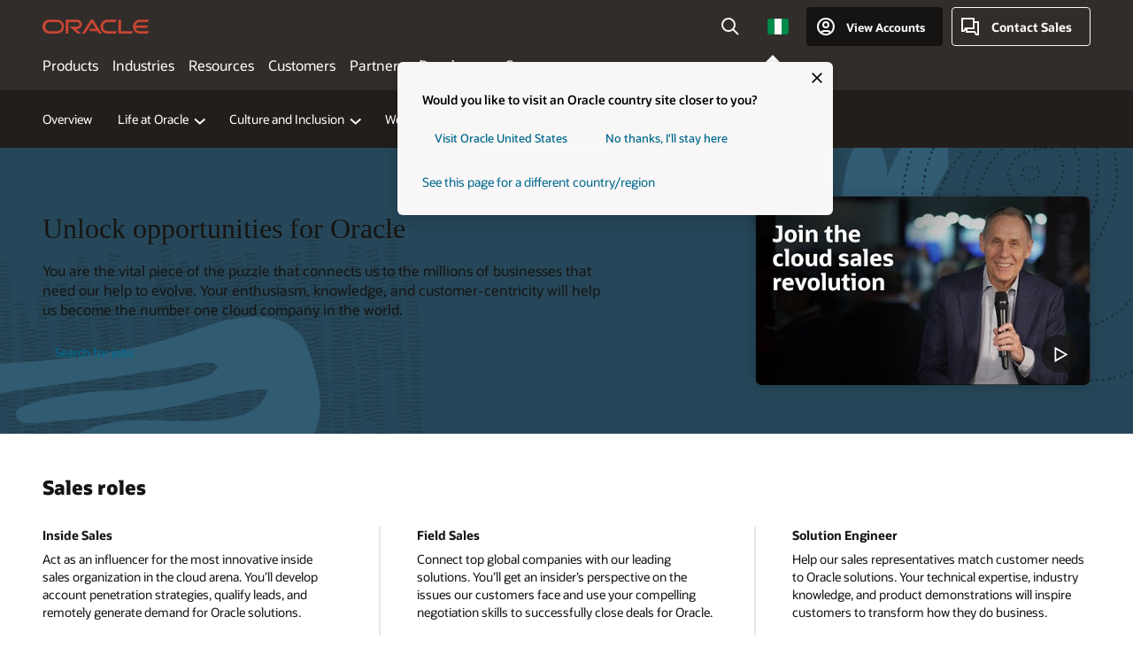

--- FILE ---
content_type: text/html; charset=UTF-8
request_url: https://www.oracle.com/ng/careers/opportunities/sales/
body_size: 15152
content:
<!DOCTYPE html>
<html lang="en-NG" class="no-js"><!-- start : Framework/Redwood2 -->
<!-- start : ocom/common/global/components/framework/head -->
<head>
<!-- start : ocom/common/global/components/head -->
<title>Sales Jobs | Careers | Oracle Nigeria</title>
<meta name="Title" content="Sales Jobs | Careers | Oracle Nigeria">
<meta name="Description" content="Are you a proactive go-getter? If so, a career in sales could be your calling. Discover the many sales roles at Oracle where you can add your talent.">
<meta name="Keywords" content="Sales roles, inside sales, field sales, account manager, business development consultant">
<meta name="resgen" content="No">
<meta name="siteid" content="ng">
<meta name="countryid" content="NG">
<meta name="robots" content="index, follow">
<meta name="country" content="Nigeria">
<meta name="region" content="middleeast">
<meta name="Language" content="en">
<meta name="Updated Date" content="2020-03-27T00:00:00Z">
<meta name="page_type" content="Corporate-Careers">
<script type="text/javascript">
var pageData = pageData || {};
//page info
pageData.pageInfo = pageData.pageInfo || {};
pageData.pageInfo.language = "en";
pageData.pageInfo.country = "Nigeria";
pageData.pageInfo.region = "middleeast";
pageData.pageInfo.pageTitle = "Sales Jobs | Careers | Oracle";
pageData.pageInfo.description = "Are you a proactive go-getter? If so, a career in sales could be your calling. Discover the many sales roles at Oracle where you can add your talent.";
pageData.pageInfo.keywords = "Sales roles, inside sales, field sales, account manager, business development consultant";
pageData.pageInfo.siteId = "ng";
pageData.pageInfo.countryId = "NG";
pageData.pageInfo.updatedDate = "2020-03-27T00:00:00Z";
</script>
<!-- start : ocom/common/global/components/seo-taxonomy-meta-data-->
<script type="text/javascript">
var pageData = pageData || {};
//taxonmy
pageData.taxonomy = pageData.taxonomy || {};
pageData.taxonomy.productServices = [];
pageData.taxonomy.industry = [];
pageData.taxonomy.region = [];
pageData.taxonomy.contentType = [];
pageData.taxonomy.buyersJourney = [];
pageData.taxonomy.revenue = [];
pageData.taxonomy.title = [];
pageData.taxonomy.audience = [];
pageData.taxonomy.persona = [];
</script>
<!-- end : ocom/common/global/components/seo-taxonomy-meta-data-->
<!-- start : ocom/common/global/components/social-media-meta-tags --><!-- F13v0 -->
<meta property="og:title" content="Sales Jobs"/>
<meta property="og:description" content="Are you a proactive go-getter? If so, a career in sales could be your calling. Discover the many sales roles at Oracle where you can add your talent."/>
<meta property="og:image" content="https://www.oracle.com/a/ocom/img/careers-og-job-card-fb.png"/>
<!-- /F13v0 -->
<!-- F13v1 -->
<meta name="twitter:card" content="summary">
<meta name="twitter:title" content="Sales Jobs">
<meta name="twitter:description" content="Are you a proactive go-getter? If so, a career in sales could be your calling. Discover the many sales roles at Oracle where you can add your talent.">
<meta name="twitter:image" content="https://www.oracle.com/a/ocom/img/careers-og-job-card-tw.png">
<!-- /F13v1 -->
<!-- end : ocom/common/global/components/social-media-meta-tags -->
<!-- start : ocom/common/global/components/seo-hreflang-meta-tags --><link rel="canonical" href="https://www.oracle.com/ng/careers/opportunities/sales/" />
<link rel="alternate" hreflang="en-US" href="https://www.oracle.com/careers/opportunities/sales/" />
<link rel="alternate" hreflang="pt-BR" href="https://www.oracle.com/br/careers/opportunities/sales/" />
<link rel="alternate" hreflang="zh-CN" href="https://www.oracle.com/cn/careers/opportunities/sales/" />
<link rel="alternate" hreflang="de-DE" href="https://www.oracle.com/de/careers/opportunities/sales/" />
<link rel="alternate" hreflang="fr-FR" href="https://www.oracle.com/fr/careers/opportunities/sales/" />
<link rel="alternate" hreflang="en-IN" href="https://www.oracle.com/in/careers/opportunities/sales/" />
<link rel="alternate" hreflang="ja-JP" href="https://www.oracle.com/jp/careers/opportunities/sales/" />
<link rel="alternate" hreflang="en-GB" href="https://www.oracle.com/uk/careers/opportunities/sales/" />
<link rel="alternate" hreflang="en-AE" href="https://www.oracle.com/ae/careers/opportunities/sales/" />
<link rel="alternate" hreflang="ar-AE" href="https://www.oracle.com/ae-ar/careers/opportunities/sales/" />
<link rel="alternate" hreflang="es-AR" href="https://www.oracle.com/latam/careers/opportunities/sales/"/>
<link rel="alternate" hreflang="en-AU" href="https://www.oracle.com/au/careers/opportunities/sales/" />
<link rel="alternate" hreflang="en-CA" href="https://www.oracle.com/ca-en/careers/opportunities/sales/" />
<link rel="alternate" hreflang="fr-CA" href="https://www.oracle.com/ca-fr/careers/opportunities/sales/" />
<link rel="alternate" hreflang="de-CH" href="https://www.oracle.com/ch-de/careers/opportunities/sales/" />
<link rel="alternate" hreflang="fr-CH" href="https://www.oracle.com/ch-fr/careers/opportunities/sales/" />
<link rel="alternate" hreflang="es-CL" href="https://www.oracle.com/latam/careers/opportunities/sales/"/>
<link rel="alternate" hreflang="es-CO" href="https://www.oracle.com/latam/careers/opportunities/sales/"/>
<link rel="alternate" hreflang="es-ES" href="https://www.oracle.com/es/careers/opportunities/sales/" />
<link rel="alternate" hreflang="en-HK" href="https://www.oracle.com/hk/careers/opportunities/sales/" />
<link rel="alternate" hreflang="it-IT" href="https://www.oracle.com/it/careers/opportunities/sales/" />
<link rel="alternate" hreflang="ko-KR" href="https://www.oracle.com/kr/careers/opportunities/sales/" />
<link rel="alternate" hreflang="es-MX" href="https://www.oracle.com/latam/careers/opportunities/sales/"/>
<link rel="alternate" hreflang="nl-NL" href="https://www.oracle.com/nl/careers/opportunities/sales/" />
<link rel="alternate" hreflang="en-SA" href="https://www.oracle.com/sa/careers/opportunities/sales/" />
<link rel="alternate" hreflang="ar-SA" href="https://www.oracle.com/sa-ar/careers/opportunities/sales/" />
<link rel="alternate" hreflang="en-SG" href="https://www.oracle.com/sg/careers/opportunities/sales/" />
<link rel="alternate" hreflang="zh-TW" href="https://www.oracle.com/tw/careers/opportunities/sales/" />
<link rel="alternate" hreflang="cs-CZ" href="https://www.oracle.com/cz/careers/opportunities/sales/" />
<link rel="alternate" hreflang="en-ID" href="https://www.oracle.com/asean/careers/opportunities/sales/"/>
<link rel="alternate" hreflang="en-IE" href="https://www.oracle.com/ie/careers/opportunities/sales/" />
<link rel="alternate" hreflang="he-IL" href="https://www.oracle.com/il/careers/opportunities/sales/" />
<link rel="alternate" hreflang="en-IL" href="https://www.oracle.com/il-en/careers/opportunities/sales/" />
<link rel="alternate" hreflang="en-MY" href="https://www.oracle.com/asean/careers/opportunities/sales/"/>
<link rel="alternate" hreflang="es-PE" href="https://www.oracle.com/latam/careers/opportunities/sales/"/>
<link rel="alternate" hreflang="en-PH" href="https://www.oracle.com/ph/careers/opportunities/sales/" />
<link rel="alternate" hreflang="pl-PL" href="https://www.oracle.com/pl/careers/opportunities/sales/" />
<link rel="alternate" hreflang="pt-PT" href="https://www.oracle.com/pt/careers/opportunities/sales/" />
<link rel="alternate" hreflang="ro-RO" href="https://www.oracle.com/ro/careers/opportunities/sales/" />
<link rel="alternate" hreflang="sv-SE" href="https://www.oracle.com/se/careers/opportunities/sales/" />
<link rel="alternate" hreflang="tr-TR" href="https://www.oracle.com/tr/careers/opportunities/sales/" />
<link rel="alternate" hreflang="en-ZA" href="https://www.oracle.com/za/careers/opportunities/sales/" />
<link rel="alternate" hreflang="de-AT" href="https://www.oracle.com/at/careers/opportunities/sales/" />
<link rel="alternate" hreflang="en-BA" href="https://www.oracle.com/europe/careers/opportunities/sales/"/>
<link rel="alternate" hreflang="en-BD" href="https://www.oracle.com/apac/careers/opportunities/sales/"/>
<link rel="alternate" hreflang="en-BE" href="https://www.oracle.com/europe/careers/opportunities/sales/"/>
<link rel="alternate" hreflang="bg-BG" href="https://www.oracle.com/europe/careers/opportunities/sales/"/>
<link rel="alternate" hreflang="en-BH" href="https://www.oracle.com/middleeast/careers/opportunities/sales/"/>
<link rel="alternate" hreflang="ar-BH" href="https://www.oracle.com/middleeast-ar/careers/opportunities/sales/"/>
<link rel="alternate" hreflang="en-BZ" href="https://www.oracle.com/bz/careers/opportunities/sales/" />
<link rel="alternate" hreflang="es-CR" href="https://www.oracle.com/latam/careers/opportunities/sales/"/>
<link rel="alternate" hreflang="en-CY" href="https://www.oracle.com/europe/careers/opportunities/sales/"/>
<link rel="alternate" hreflang="da-DK" href="https://www.oracle.com/dk/careers/opportunities/sales/" />
<link rel="alternate" hreflang="fr-DZ" href="https://www.oracle.com/africa-fr/careers/opportunities/sales/"/>
<link rel="alternate" hreflang="en-EE" href="https://www.oracle.com/europe/careers/opportunities/sales/"/>
<link rel="alternate" hreflang="en-EG" href="https://www.oracle.com/eg/careers/opportunities/sales/" />
<link rel="alternate" hreflang="ar-EG" href="https://www.oracle.com/eg-ar/careers/opportunities/sales/" />
<link rel="alternate" hreflang="fi-FI" href="https://www.oracle.com/europe/careers/opportunities/sales/"/>
<link rel="alternate" hreflang="en-GH" href="https://www.oracle.com/africa/careers/opportunities/sales/"/>
<link rel="alternate" hreflang="el-GR" href="https://www.oracle.com/gr/careers/opportunities/sales/" />
<link rel="alternate" hreflang="hr-HR" href="https://www.oracle.com/europe/careers/opportunities/sales/"/>
<link rel="alternate" hreflang="hu-HU" href="https://www.oracle.com/hu/careers/opportunities/sales/" />
<link rel="alternate" hreflang="en-JO" href="https://www.oracle.com/middleeast/careers/opportunities/sales/"/>
<link rel="alternate" hreflang="ar-JO" href="https://www.oracle.com/middleeast-ar/careers/opportunities/sales/"/>
<link rel="alternate" hreflang="en-KE" href="https://www.oracle.com/ke/careers/opportunities/sales/" />
<link rel="alternate" hreflang="en-KW" href="https://www.oracle.com/middleeast/careers/opportunities/sales/"/>
<link rel="alternate" hreflang="ar-KW" href="https://www.oracle.com/middleeast-ar/careers/opportunities/sales/"/>
<link rel="alternate" hreflang="en-LK" href="https://www.oracle.com/apac/careers/opportunities/sales/"/>
<link rel="alternate" hreflang="en-LU" href="https://www.oracle.com/europe/careers/opportunities/sales/"/>
<link rel="alternate" hreflang="lv-LV" href="https://www.oracle.com/europe/careers/opportunities/sales/"/>
<link rel="alternate" hreflang="fr-MA" href="https://www.oracle.com/ma/careers/opportunities/sales/" />
<link rel="alternate" hreflang="en-NG" href="https://www.oracle.com/ng/careers/opportunities/sales/" />
<link rel="alternate" hreflang="no-NO" href="https://www.oracle.com/europe/careers/opportunities/sales/"/>
<link rel="alternate" hreflang="en-NZ" href="https://www.oracle.com/nz/careers/opportunities/sales/" />
<link rel="alternate" hreflang="en-QA" href="https://www.oracle.com/qa/careers/opportunities/sales/" />
<link rel="alternate" hreflang="ar-QA" href="https://www.oracle.com/qa-ar/careers/opportunities/sales/" />
<link rel="alternate" hreflang="sr-RS" href="https://www.oracle.com/europe/careers/opportunities/sales/"/>
<link rel="alternate" hreflang="sl-SI" href="https://www.oracle.com/europe/careers/opportunities/sales/"/>
<link rel="alternate" hreflang="sk-SK" href="https://www.oracle.com/europe/careers/opportunities/sales/"/>
<link rel="alternate" hreflang="fr-SN" href="https://www.oracle.com/africa-fr/careers/opportunities/sales/"/>
<link rel="alternate" hreflang="en-TH" href="https://www.oracle.com/asean/careers/opportunities/sales/"/>
<link rel="alternate" hreflang="uk-UA" href="https://www.oracle.com/ua/careers/opportunities/sales/" />
<link rel="alternate" hreflang="es-UY" href="https://www.oracle.com/latam/careers/opportunities/sales/"/>
<link rel="alternate" hreflang="en-VN" href="https://www.oracle.com/asean/careers/opportunities/sales/"/>
<link rel="alternate" hreflang="lt-LT" href="https://www.oracle.com/lt/careers/opportunities/sales/" />
<meta name="altpages" content="br,cn,de,fr,in,jp,uk,ae,ae-ar,ar,au,ca-en,ca-fr,ch-de,ch-fr,cl,co,es,hk,it,kr,mx,nl,sa,sa-ar,sg,tw,cz,id,ie,il,il-en,my,pe,ph,pl,pt,ro,se,tr,za,at,ba,bd,be,bg,bh,bh-ar,bz,cr,cy,dk,dz,ee,eg,eg-ar,fi,gh,gr,hr,hu,jo,jo-ar,ke,kw,kw-ar,lk,lu,lv,ma,ng,no,nz,qa,qa-ar,rs,si,sk,sn,th,ua,uy,vn,lt">
<script type="text/javascript">
var pageData = pageData || {};
//page info
pageData.pageInfo = pageData.pageInfo || {};
pageData.pageInfo.altPages = "br,cn,de,fr,in,jp,uk,ae,ae-ar,ar,au,ca-en,ca-fr,ch-de,ch-fr,cl,co,es,hk,it,kr,mx,nl,sa,sa-ar,sg,tw,cz,id,ie,il,il-en,my,pe,ph,pl,pt,ro,se,tr,za,at,ba,bd,be,bg,bh,bh-ar,bz,cr,cy,dk,dz,ee,eg,eg-ar,fi,gh,gr,hr,hu,jo,jo-ar,ke,kw,kw-ar,lk,lu,lv,ma,ng,no,nz,qa,qa-ar,rs,si,sk,sn,th,ua,uy,vn,lt";
</script>
<!-- end : ocom/common/global/components/seo-hreflang-meta-tags -->
<!-- end : ocom/common/global/components/head -->
<meta name="viewport" content="width=device-width, initial-scale=1">
<meta http-equiv="Content-Type" content="text/html; charset=utf-8">
<!-- start : ocom/common/global/components/framework/layoutAssetHeadInfo -->
<!-- Container/Display Start -->
<!-- BEGIN: oWidget_C/_Raw-Text/Display -->
<link rel="dns-prefetch" href="https://dc.oracleinfinity.io" crossOrigin="anonymous" />
<link rel="dns-prefetch" href="https://oracle.112.2o7.net" crossOrigin="anonymous" />
<link rel="dns-prefetch" href="https://s.go-mpulse.net" crossOrigin="anonymous" />
<link rel="dns-prefetch" href="https://c.go-mpulse.net" crossOrigin="anonymous" />
<link rel="preconnect" href="https://tms.oracle.com/" crossOrigin="anonymous" />
<link rel="preconnect" href="https://tags.tiqcdn.com/" crossOrigin="anonymous" />
<link rel="preconnect" href="https://consent.trustarc.com" crossOrigin="anonymous" />
<link rel="preconnect" href="https://d.oracleinfinity.io" crossOrigin="anonymous" />
<link rel="preload" href="https://www.oracle.com/asset/web/fonts/oraclesansvf.woff2" as="font" crossOrigin="anonymous" type="font/woff2" />
<link rel="preload" href="https://www.oracle.com/asset/web/fonts/redwoodicons.woff2" as="font" crossorigin="anonymous" type="font/woff2">
<!-- END: oWidget_C/_Raw-Text/Display -->
<!-- Container/Display end -->
<!-- Container/Display Start -->
<!-- BEGIN: oWidget_C/_Raw-Text/Display -->
<!-- BEGIN CSS/JS -->
<style>
body{margin:0}
.f20w1 > section{opacity:0;filter:opacity(0%)}
.f20w1 > div{opacity:0;filter:opacity(0%)}
.f20w1 > nav{opacity:0;filter:opacity(0%)}
</style>
<script>
!function(){
var d=document.documentElement;d.className=d.className.replace(/no-js/,'js');
if(document.location.href.indexOf('betamode=') > -1) document.write('<script src="/asset/web/js/ocom-betamode.js"><\/script>');
}();
</script>
<link data-wscss href="/asset/web/css/redwood-base.css" rel="preload" as="style" onload="this.rel='stylesheet';" onerror="this.rel='stylesheet'">
<link data-wscss href="/asset/web/css/redwood-styles.css" rel="preload" as="style" onload="this.rel='stylesheet';" onerror="this.rel='stylesheet'">
<noscript>
<link href="/asset/web/css/redwood-base.css" rel="stylesheet">
<link href="/asset/web/css/redwood-styles.css" rel="stylesheet">
</noscript>
<link data-wsjs data-reqjq href="/asset/web/js/redwood-base.js" rel="preload" as="script">
<link data-wsjs data-reqjq href="/asset/web/js/redwood-lib.js" rel="preload" as="script">
<script data-wsjs src="/asset/web/js/jquery-min.js" async onload="$('head link[data-reqjq][rel=preload]').each(function(){var a = document.createElement('script');a.async=false;a.src=$(this).attr('href');this.parentNode.insertBefore(a, this);});$(function(){$('script[data-reqjq][data-src]').each(function(){this.async=true;this.src=$(this).data('src');});});"></script>
<!-- END CSS/JS -->
<!-- END: oWidget_C/_Raw-Text/Display -->
<!-- Container/Display end -->
<!-- Container/Display Start -->
<!-- BEGIN: oWidget_C/_Raw-Text/Display -->
<!-- www-us HeadAdminContainer -->
<link rel="icon" href="https://www.oracle.com/asset/web/favicons/favicon-32.png" sizes="32x32">
<link rel="icon" href="https://www.oracle.com/asset/web/favicons/favicon-128.png" sizes="128x128">
<link rel="icon" href="https://www.oracle.com/asset/web/favicons/favicon-192.png" sizes="192x192">
<link rel="apple-touch-icon" href="https://www.oracle.com/asset/web/favicons/favicon-120.png" sizes="120x120">
<link rel="apple-touch-icon" href="https://www.oracle.com/asset/web/favicons/favicon-152.png" sizes="152x152">
<link rel="apple-touch-icon" href="https://www.oracle.com/asset/web/favicons/favicon-180.png" sizes="180x180">
<meta name="msapplication-TileColor" content="#fcfbfa"/>
<meta name="msapplication-square70x70logo" content="favicon-128.png"/>
<meta name="msapplication-square150x150logo" content="favicon-270.png"/>
<meta name="msapplication-TileImage" content="favicon-270.png"/>
<meta name="msapplication-config" content="none"/>
<meta name="referrer" content="no-referrer-when-downgrade"/>
<style>
#oReactiveChatContainer1 { display:none;}
</style>
<!--Tealium embed code Start -->
<script src="https://tms.oracle.com/main/prod/utag.sync.js"></script>
<!-- Loading script asynchronously -->
<script type="text/javascript">
(function(a,b,c,d){
if(location.href.indexOf("tealium=dev") == -1) {
a='https://tms.oracle.com/main/prod/utag.js';
} else {
a='https://tms.oracle.com/main/dev/utag.js';
}
b=document;c='script';d=b.createElement(c);d.src=a;d.type='text/java'+c;d.async=true;
a=b.getElementsByTagName(c)[0];a.parentNode.insertBefore(d,a);
})();
</script>
<!--Tealium embed code End-->
<!-- END: oWidget_C/_Raw-Text/Display -->
<!-- Container/Display end -->
<!-- end : ocom/common/global/components/framework/layoutAssetHeadInfo -->

<script>(window.BOOMR_mq=window.BOOMR_mq||[]).push(["addVar",{"rua.upush":"false","rua.cpush":"false","rua.upre":"false","rua.cpre":"false","rua.uprl":"false","rua.cprl":"false","rua.cprf":"false","rua.trans":"SJ-08e3aea1-aa48-4c4a-9a8b-5c7acc2806ef","rua.cook":"false","rua.ims":"false","rua.ufprl":"false","rua.cfprl":"true","rua.isuxp":"false","rua.texp":"norulematch","rua.ceh":"false","rua.ueh":"false","rua.ieh.st":"0"}]);</script>
                              <script>!function(e){var n="https://s.go-mpulse.net/boomerang/";if("False"=="True")e.BOOMR_config=e.BOOMR_config||{},e.BOOMR_config.PageParams=e.BOOMR_config.PageParams||{},e.BOOMR_config.PageParams.pci=!0,n="https://s2.go-mpulse.net/boomerang/";if(window.BOOMR_API_key="DXNLE-YBWWY-AR74T-WMD99-77VRA",function(){function e(){if(!o){var e=document.createElement("script");e.id="boomr-scr-as",e.src=window.BOOMR.url,e.async=!0,i.parentNode.appendChild(e),o=!0}}function t(e){o=!0;var n,t,a,r,d=document,O=window;if(window.BOOMR.snippetMethod=e?"if":"i",t=function(e,n){var t=d.createElement("script");t.id=n||"boomr-if-as",t.src=window.BOOMR.url,BOOMR_lstart=(new Date).getTime(),e=e||d.body,e.appendChild(t)},!window.addEventListener&&window.attachEvent&&navigator.userAgent.match(/MSIE [67]\./))return window.BOOMR.snippetMethod="s",void t(i.parentNode,"boomr-async");a=document.createElement("IFRAME"),a.src="about:blank",a.title="",a.role="presentation",a.loading="eager",r=(a.frameElement||a).style,r.width=0,r.height=0,r.border=0,r.display="none",i.parentNode.appendChild(a);try{O=a.contentWindow,d=O.document.open()}catch(_){n=document.domain,a.src="javascript:var d=document.open();d.domain='"+n+"';void(0);",O=a.contentWindow,d=O.document.open()}if(n)d._boomrl=function(){this.domain=n,t()},d.write("<bo"+"dy onload='document._boomrl();'>");else if(O._boomrl=function(){t()},O.addEventListener)O.addEventListener("load",O._boomrl,!1);else if(O.attachEvent)O.attachEvent("onload",O._boomrl);d.close()}function a(e){window.BOOMR_onload=e&&e.timeStamp||(new Date).getTime()}if(!window.BOOMR||!window.BOOMR.version&&!window.BOOMR.snippetExecuted){window.BOOMR=window.BOOMR||{},window.BOOMR.snippetStart=(new Date).getTime(),window.BOOMR.snippetExecuted=!0,window.BOOMR.snippetVersion=12,window.BOOMR.url=n+"DXNLE-YBWWY-AR74T-WMD99-77VRA";var i=document.currentScript||document.getElementsByTagName("script")[0],o=!1,r=document.createElement("link");if(r.relList&&"function"==typeof r.relList.supports&&r.relList.supports("preload")&&"as"in r)window.BOOMR.snippetMethod="p",r.href=window.BOOMR.url,r.rel="preload",r.as="script",r.addEventListener("load",e),r.addEventListener("error",function(){t(!0)}),setTimeout(function(){if(!o)t(!0)},3e3),BOOMR_lstart=(new Date).getTime(),i.parentNode.appendChild(r);else t(!1);if(window.addEventListener)window.addEventListener("load",a,!1);else if(window.attachEvent)window.attachEvent("onload",a)}}(),"".length>0)if(e&&"performance"in e&&e.performance&&"function"==typeof e.performance.setResourceTimingBufferSize)e.performance.setResourceTimingBufferSize();!function(){if(BOOMR=e.BOOMR||{},BOOMR.plugins=BOOMR.plugins||{},!BOOMR.plugins.AK){var n="true"=="true"?1:0,t="",a="cln2vtyx3tndy2lp67kq-f-af0aaa428-clientnsv4-s.akamaihd.net",i="false"=="true"?2:1,o={"ak.v":"39","ak.cp":"82485","ak.ai":parseInt("604074",10),"ak.ol":"0","ak.cr":9,"ak.ipv":4,"ak.proto":"h2","ak.rid":"55410f50","ak.r":47605,"ak.a2":n,"ak.m":"dscx","ak.n":"essl","ak.bpcip":"18.219.170.0","ak.cport":54430,"ak.gh":"23.45.126.201","ak.quicv":"","ak.tlsv":"tls1.3","ak.0rtt":"","ak.0rtt.ed":"","ak.csrc":"-","ak.acc":"","ak.t":"1768945621","ak.ak":"hOBiQwZUYzCg5VSAfCLimQ==UNtWcm5Iw5yPo37ZVNsNqchfPLwzL//Zb4trLFpBGrnzgZK714gZQJvoaQUF+VHYG38nO+paEJxe9K3aedM4r8QKhCiX+rAH5+q2sxqplVbyaGAjBAN0+vdtJY0WB/fNHq1Af9THYYoGlXrRsoOu8CIq3UWoX/0bx3Q+U9C10p10yhDx8XiJLrXiQinzwlGIIezZlULa70I39dxd/9qg7g8X6ivEOfsoY3YqrvSPErE9tgoxH+krF68YWzJHUMBxwSnIWh7eTbbcq02pka+Gs6VpS+5yUbzZnvm7hoImT80X0nf+Lm/FOaMpx4NJ6oQJGJ3uJ0HK+O5BkXB9GXL91F+lXNGWsKxDUnD1IgswXYUqD4FvqR5OMXBMExPlNI13k1l63mGv6Neh+z5SD1UEy61s3EWO2UVn+V+R5sd3w2g=","ak.pv":"517","ak.dpoabenc":"","ak.tf":i};if(""!==t)o["ak.ruds"]=t;var r={i:!1,av:function(n){var t="http.initiator";if(n&&(!n[t]||"spa_hard"===n[t]))o["ak.feo"]=void 0!==e.aFeoApplied?1:0,BOOMR.addVar(o)},rv:function(){var e=["ak.bpcip","ak.cport","ak.cr","ak.csrc","ak.gh","ak.ipv","ak.m","ak.n","ak.ol","ak.proto","ak.quicv","ak.tlsv","ak.0rtt","ak.0rtt.ed","ak.r","ak.acc","ak.t","ak.tf"];BOOMR.removeVar(e)}};BOOMR.plugins.AK={akVars:o,akDNSPreFetchDomain:a,init:function(){if(!r.i){var e=BOOMR.subscribe;e("before_beacon",r.av,null,null),e("onbeacon",r.rv,null,null),r.i=!0}return this},is_complete:function(){return!0}}}}()}(window);</script></head><!-- end : ocom/common/global/components/framework/head -->
<!-- start : ocom/common/global/components/redwood/layoutAssetStartBodyInfo -->
<body class="f20 f20v0 rwtheme-neutral">
<!-- Container/Display Start -->
<!-- BEGIN: oWidget_C/_Raw-Text/Display -->
<!-- www-us StartBodyAdminContainer -->
<!-- END: oWidget_C/_Raw-Text/Display -->
<!-- Container/Display end -->
<div class="f20w1">
<!-- Dispatcher:null -->
<!-- BEGIN: oWidget_C/_Raw-Text/Display -->
<!-- U30v3 -->
<style>
#u30{opacity:1 !important;filter:opacity(100%) !important;position:sticky;top:0}
.u30v3{background:#3a3632;height:50px;overflow:hidden;border-top:5px solid #3a3632;border-bottom:5px solid #3a3632}
#u30nav,#u30tools{visibility:hidden}
.u30v3 #u30logo {width:121px;height: 44px;display: inline-flex;justify-content: flex-start;}
#u30:not(.u30mobile) .u30-oicn-mobile,#u30.u30mobile .u30-oicn{display:none}
#u30logo svg{height:auto;align-self:center}
.u30brand{height:50px;display:flex;flex-direction:column;justify-content:center;align-items:flex-start;max-width:1344px;padding:0 48px;margin:0 auto}
.u30brandw1{display:flex;flex-direction:row;color:#fff;text-decoration:none;align-items:center}
@media (max-width:1024px){.u30brand{padding:0 24px}}
#u30skip2,#u30skip2content{transform:translateY(-100%);position:fixed}
.rtl #u30{direction:rtl}
</style>
<section id="u30" class="u30 u30v3 pause searchv2" data-trackas="header">
<div id="u30skip2" aria-expanded="false" tabindex="-1">
<ul>
<li><a id="u30acc" href="/ng/corporate/accessibility/">Click to view our Accessibility Policy</a></li>
<li><a id="u30skip2c" href="#maincontent">Skip to content</a></li>
</ul>
</div>
<div class="u30w1 cwidth" id="u30w1">
<div id="u30brand" class="u30brand">
<div class="u30brandw1">
<a id="u30btitle" href="/ng/index.html" data-lbl="logo" aria-label="Home">
<div id="u30logo">
<svg class="u30-oicn-mobile" xmlns="http://www.w3.org/2000/svg" width="32" height="21" viewBox="0 0 32 21"><path fill="#C74634" d="M9.9,20.1c-5.5,0-9.9-4.4-9.9-9.9c0-5.5,4.4-9.9,9.9-9.9h11.6c5.5,0,9.9,4.4,9.9,9.9c0,5.5-4.4,9.9-9.9,9.9H9.9 M21.2,16.6c3.6,0,6.4-2.9,6.4-6.4c0-3.6-2.9-6.4-6.4-6.4h-11c-3.6,0-6.4,2.9-6.4,6.4s2.9,6.4,6.4,6.4H21.2"/></svg>
<svg class="u30-oicn" xmlns="http://www.w3.org/2000/svg"  width="231" height="30" viewBox="0 0 231 30" preserveAspectRatio="xMinYMid"><path fill="#C74634" d="M99.61,19.52h15.24l-8.05-13L92,30H85.27l18-28.17a4.29,4.29,0,0,1,7-.05L128.32,30h-6.73l-3.17-5.25H103l-3.36-5.23m69.93,5.23V0.28h-5.72V27.16a2.76,2.76,0,0,0,.85,2,2.89,2.89,0,0,0,2.08.87h26l3.39-5.25H169.54M75,20.38A10,10,0,0,0,75,.28H50V30h5.71V5.54H74.65a4.81,4.81,0,0,1,0,9.62H58.54L75.6,30h8.29L72.43,20.38H75M14.88,30H32.15a14.86,14.86,0,0,0,0-29.71H14.88a14.86,14.86,0,1,0,0,29.71m16.88-5.23H15.26a9.62,9.62,0,0,1,0-19.23h16.5a9.62,9.62,0,1,1,0,19.23M140.25,30h17.63l3.34-5.23H140.64a9.62,9.62,0,1,1,0-19.23h16.75l3.38-5.25H140.25a14.86,14.86,0,1,0,0,29.71m69.87-5.23a9.62,9.62,0,0,1-9.26-7h24.42l3.36-5.24H200.86a9.61,9.61,0,0,1,9.26-7h16.76l3.35-5.25h-20.5a14.86,14.86,0,0,0,0,29.71h17.63l3.35-5.23h-20.6" transform="translate(-0.02 0)" /></svg>
</div>
</a>
</div>
</div>
<div id="u30nav" class="u30nav" data-closetxt="Close Menu" data-trackas="menu">
<nav id="u30navw1" aria-label="Main">
<button data-lbl="products" data-navtarget="products" aria-controls="products" aria-expanded="false" class="u30navitem">Products</button>
<button data-lbl="industries" data-navtarget="industries" aria-controls="industries" aria-expanded="false" class="u30navitem">Industries</button>
<button data-lbl="resources" data-navtarget="resources" aria-controls="resources" aria-expanded="false" class="u30navitem">Resources</button>
<button data-lbl="customers" data-navtarget="customers" aria-controls="customers" aria-expanded="false" class="u30navitem">Customers</button>
<button data-lbl="partners" data-navtarget="partners" aria-controls="partners" aria-expanded="false" class="u30navitem">Partners</button>
<button data-lbl="developers" data-navtarget="developers" aria-controls="developers" aria-expanded="false" class="u30navitem">Developers</button>
<button data-lbl="company" data-navtarget="company" aria-controls="company" aria-expanded="false" class="u30navitem">Company</button>
</nav>
</div>
<div id="u30tools" class="u30tools">
<div id="u30search">
<div id="u30searchw1">
<div id="u30searchw2">
<form name="u30searchForm" id="u30searchForm" data-contentpaths="/content/Web/Shared/Auto-Suggest Panel Event" method="get" action="https://search.oracle.com/ng/results">
<div class="u30s1">
<button id="u30closesearch" aria-label="Close Search" type="button">
<span>Close Search</span>
<svg width="9" height="14" viewBox="0 0 9 14" fill="none" xmlns="http://www.w3.org/2000/svg"><path d="M8 13L2 7L8 1" stroke="#161513" stroke-width="2"/></svg>
</button>
<span class="u30input">
<div class="u30inputw1">
<input id="u30input" name="q" value="" type="text" placeholder="Search" autocomplete="off" aria-autocomplete="both" aria-label="Search Oracle.com" role="combobox" aria-expanded="false" aria-haspopup="listbox" aria-controls="u30searchw3">
</div>
<input type="hidden" name="size" value="10">
<input type="hidden" name="page" value="1">
<input type="hidden" name="tab" value="all">
<span id="u30searchw3title" class="u30visually-hidden">Search Oracle.com</span>
<div id="u30searchw3" data-pagestitle="SUGGESTED LINKS" data-autosuggesttitle="SUGGESTED SEARCHES" data-allresultstxt="All results for" data-allsearchpath="https://search.oracle.com/ng/results?q=u30searchterm&size=10&page=1&tab=all" role="listbox" aria-labelledby="u30searchw3title">
<ul id="u30quicklinks" class="autocomplete-items" role="group" aria-labelledby="u30quicklinks-title">
<li role="presentation" class="u30auto-title" id="u30quicklinks-title">QUICK LINKS</li>
<li role="option"><a href="/ng/cloud/" data-lbl="quick-links:oci">Oracle Cloud Infrastructure</a></li>
<li role="option"><a href="/ng/applications/" data-lbl="quick-links:applications">Oracle Fusion Cloud Applications</a></li>
<li role="option"><a href="/ng/database/technologies/" data-lbl="quick-links:database">Oracle Database</a></li>
<li role="option"><a href="/ng/java/technologies/downloads/" data-lbl="quick-links:download-java">Download Java</a></li>
<li role="option"><a href="/ng/careers/" data-lbl="quick-links:careers">Careers at Oracle</a></li>
</ul>
</div>
<span class="u30submit">
<input class="u30searchbttn" type="submit" value="Submit Search">
</span>
<button id="u30clear" type="reset" aria-label="Clear Search">
<svg width="20" height="20" viewBox="0 0 20 20" aria-hidden="true" fill="none" xmlns="http://www.w3.org/2000/svg"><path d="M7 7L13 13M7 13L13 7M19 10C19 14.9706 14.9706 19 10 19C5.02944 19 1 14.9706 1 10C1 5.02944 5.02944 1 10 1C14.9706 1 19 5.02944 19 10Z" stroke="#161513" stroke-width="2"/></svg>
</button>
</span>
</div>
</form>
<div id="u30announce" data-alerttxt="suggestions found to navigate use up and down arrows" class="u30visually-hidden" aria-live="polite"></div>
</div>
</div>
<button class="u30searchBtn" id="u30searchBtn" type="button" aria-label="Open Search Field" aria-expanded="false">
<span>Search</span>
<svg xmlns="http://www.w3.org/2000/svg" viewBox="0 0 24 24" width="24" height="24"><path d="M15,15l6,6M17,10a7,7,0,1,1-7-7A7,7,0,0,1,17,10Z"/></svg>
</button>
</div>
<!-- ACS -->
<span id="ac-flag">
<a class="flag-focus" href="/ng/countries-list.html#countries" data-ajax="true" rel="lightbox" role="button">
<span class="sr-only">Country</span>
<img class="flag-image" src="" alt=""/>
<svg class="default-globe" alt="Country" width="20" height="20" viewBox="0 0 20 20" fill="none" xmlns="http://www.w3.org/2000/svg" xmlns:xlink="http://www.w3.org/1999/xlink">
<rect width="20" height="20" fill="url(#pattern0)"/>
<defs>
<pattern id="pattern0" patternContentUnits="objectBoundingBox" width="1" height="1">
<use xlink:href="#image0_1_1830" transform="translate(-0.166667 -0.166667) scale(0.0138889)"/>
</pattern>
<image alt="" id="image0_1_1830" width="96" height="96" xlink:href="[data-uri]"/>
</defs>
</svg>
</a>
</span>
<!-- ACS -->
<div id="u30-profile" class="u30-profile">
<button id="u30-flyout" data-lbl="sign-in-account" aria-expanded="false">
<svg xmlns="http://www.w3.org/2000/svg" viewBox="0 0 24 24" width="24" height="24"><path d="M17,19.51A3,3,0,0,0,14,17H10a3,3,0,0,0-3,2.51m9.92,0a9,9,0,1,0-9.92,0m9.92,0a9,9,0,0,1-9.92,0M15,10a3,3,0,1,1-3-3A3,3,0,0,1,15,10Z"/></svg>
<span class="acttxt">View Accounts</span>
</button>
<div id="u30-profilew1">
<button id="u30actbck" aria-label="Close account flyout"><span class="u30actbcktxt">Back</span></button>
<div class="u30-profilew2">
<span class="u30acttitle">Cloud Account</span>
<a href="/ng/cloud/sign-in.html" class="u30darkcta u30cloudbg" data-lbl="sign-in-to-cloud">Sign in to Cloud</a>
<a href="/ng/cloud/free/" class="u30lightcta" data-lbl="try-free-cloud-trial">Sign Up for Free Cloud Tier</a>
</div>
<span class="u30acttitle">Oracle Account</span>
<ul class="u30l-out">
<li><a href="https://www.oracle.com/webapps/redirect/signon?nexturl=" data-lbl="profile:sign-in-account" class="u30darkcta">Sign-In</a></li>
<li><a href="https://profile.oracle.com/myprofile/account/create-account.jspx" data-lbl="profile:create-account" class="u30lightcta">Create an Account</a></li>
</ul>
<ul class="u30l-in">
<li><a href="/ng/corporate/contact/help.html" data-lbl="help">Help</a></li>
<li><a href="javascript:sso_sign_out();" id="u30pfile-sout" data-lbl="signout">Sign Out</a></li>
</ul>
</div>
</div>
<div class="u30-contact">
<a href="/ng/corporate/contact/" data-lbl="contact-us" title="Contact Sales"><span>Contact Sales</span></a>
</div>
<a href="/ng/global-menu-v2/" id="u30ham" role="button" aria-expanded="false" aria-haspopup="true" aria-controls="u30navw1">
<svg xmlns="http://www.w3.org/2000/svg" width="24" height="24" viewBox="0 0 24 24">
<title>Menu</title>
<path d="M16,4 L2,4" class="p1"></path>
<path d="M2,12 L22,12" class="p2"></path>
<path d="M2,20 L16,20" class="p3"></path>
<path d="M0,12 L24,12" class="p4"></path>
<path d="M0,12 L24,12" class="p5"></path>
</svg>
<span>Menu</span>
</a>
</div>
</div>
<script>
var u30min = [722,352,0,0];
var u30brsz = new ResizeObserver(u30 => {
document.getElementById("u30").classList.remove("u30mobile","u30tablet","u30notitle");
let u30b = document.getElementById("u30brand").offsetWidth,
u30t = document.getElementById("u30tools").offsetWidth ;
u30v = document.getElementById("u30navw1");
u30w = document.getElementById("u30w1").offsetWidth - 48;
if((u30b + u30t) > u30min[0]){
u30min[2] = ((u30b + u30t) > 974) ? u30b + u30t + 96 : u30b + u30t + 48;
}else{
u30min[2] = u30min[0];
}
u30min[3] = ((u30b + 112) > u30min[1]) ? u30min[3] = u30b + 112 : u30min[3] = u30min[1];
u30v.classList.add("u30navchk");
u30min[2] = (u30v.lastElementChild.getBoundingClientRect().right > u30min[2]) ? Math.ceil(u30v.lastElementChild.getBoundingClientRect().right) : u30min[2];
u30v.classList.remove("u30navchk");
if(u30w <= u30min[3]){
document.getElementById("u30").classList.add("u30notitle");
}
if(u30w <= u30min[2]){
document.getElementById("u30").classList.add("u30mobile");
}
});
var u30wrsz = new ResizeObserver(u30 => {
let u30n = document.getElementById("u30navw1").getBoundingClientRect().height,
u30h = u30[0].contentRect.height;
let u30c = document.getElementById("u30").classList,
u30w = document.getElementById("u30w1").offsetWidth - 48,
u30m = "u30mobile",
u30t = "u30tablet";
if(u30c.contains("navexpand") && u30c.contains(u30m) && u30w > u30min[2]){
if(!document.querySelector("button.u30navitem.active")){
document.getElementById("u30ham").click();
}
u30c.remove(u30m);
if(document.getElementById("u30").getBoundingClientRect().height > 80){
u30c.add(u30t);
}else{
u30c.remove(u30t);
}
}else if(u30w <= u30min[2]){
if(getComputedStyle(document.getElementById("u30tools")).visibility != "hidden"){
u30c.add(u30m);
u30c.remove(u30t);
}
}else if(u30n < 30 && u30h > 80){
u30c.add(u30t);
u30c.remove(u30m);
}else if(u30n > 30){
u30c.add(u30m);
u30c.remove(u30t);
}else if(u30n < 30 && u30h <= 80){
u30c.remove(u30m);
if(document.getElementById("u30").getBoundingClientRect().height > 80){
u30c.add(u30t);
}else{
u30c.remove(u30t);
}
}
});
u30brsz.observe(document.getElementById("u30btitle"));
u30wrsz.observe(document.getElementById("u30"));
</script>
</section>
<!-- /U30v3 -->
<!-- END: oWidget_C/_Raw-Text/Display -->
<!-- end : ocom/common/global/components/redwood/layoutAssetStartBodyInfo -->
<!--  Start : ocom/common/global/components/ct12-content-tabs -->
<!-- CT12v0 -->
<nav class="ct12 ct12v0" data-moretxt="More" data-ocomid="ct12">
<div class="ct12w1 cwidth">
<div class="ct12w2">
<ul>
<li><div><a href="/ng/careers/">Overview</a></div></li>
<li>
<div>
<span>Life at Oracle</span>
<span class="ct12w6">
<ul>
<li><span><a href="/ng/careers/life-at-oracle/">Who We Are</a></span></li>
<li><span><a href="/ng/careers/life-at-oracle/benefits/">Benefits</a></span></li>
<li><span><a href="/ng/careers/life-at-oracle/training/">Career Development</a></span></li>
<li><span><a href="/ng/careers/life-at-oracle/social-impact/">Social Impact</a></span></li>
</ul>
</span>
</div>
</li>
<li>
<div>
<span>Culture and Inclusion</span>
<span class="ct12w6">
<ul>
<li><span><a href="/ng/careers/culture-inclusion/">Overview</a></span></li>
<li><span><a href="/ng/careers/culture-inclusion/asian-leaders/">Asian Community</a></span></li>
<li><span><a href="/ng/careers/culture-inclusion/disability-inclusion/">People with Disabilities</a></span></li>
<li><span><a href="/ng/careers/culture-inclusion/women/">Women at Oracle</a></span></li>
</ul>
</span>
</div>
</li>
<li><div><a href="/ng/careers/work-we-do/">Work We Do</a></div></li>
<li class="ct12current">
<div>
<span>Career Opportunities</span>
<span class="ct12w6">
<ul>
<li><span><a href="/ng/careers/opportunities/sales/">Sales</a></span></li>
<li><span><a href="/ng/careers/opportunities/engineering-development/">Engineering and Development</a></span></li>
<li><span><a href="/ng/careers/opportunities/consulting/">Consulting</a></span></li>
<li><span><a href="/ng/careers/opportunities/corporate-functions/">Corporate Functions</a></span></li>
<li><span><a href="/ng/careers/opportunities/support/">Support</a></span></li>
<li><span><a href="/ng/careers/opportunities/getting-hired/">Getting Hired</a></span></li>
</ul>
</span>
</div>
</li>
<li><div><a href="/ng/careers/students-grads/">Students and Graduates</a></div></li>
</ul>
</div>
</div>
</nav>
<!-- /CT12v0 -->
<!--  end : ocom/common/global/components/ct12-content-tabs -->
<!-- ptbWidget = false -->
<!-- displayBreadcrumb = No -->
<!-- start : ocom/common/global/components/compass/related-widgets -->
<!-- Dispatcher:null -->
<!-- BEGIN:  oWidget_C/PageTitleBannerV2/Display -->
<!-- RH03v2 -->
<section class="rh03 rh03v3 rw-ocean-150bg" data-bgimg="/a/ocom/img/bgimg02-bgsw-overlay-01.png,/a/ocom/img/bgimg02-bgne-overlay-fpo02.png" data-trackas="rh03" data-ocomid="rh03">
<div class="rh03w1 cwidth">
<!-- Widget - 1 -->
<!-- Dispatcher:null -->
<!-- BEGIN: oWidget_C/_Raw-Text/Display -->
<div class="herotitle rh03twocol">
<div class="rh03col1">
<h1>Unlock opportunities for Oracle</h1>
<p class="rh03dt">You are the vital piece of the puzzle that connects us to the millions of businesses that need our help to evolve. Your enthusiasm, knowledge, and customer-centricity will help us become the number one cloud company in the world.</p>
<div class="obttns">
<div> <a href="https://careers.oracle.com/en/sites/jobsearch/jobs?lastSelectedFacet=locations&selectedLocationsFacet=300000000149124" data-lbl="herobanner-search-jobs">Search
for jobs</a> </div>
</div>
</div>
<div class="rh03vid">
<div class="clickvideo">
<figure>
<div class="ytembed ytvideo ytthumbnail" data-ytid="_jDYsp6Siqg" rel="vbox" aria-label="EMEA Sales Opportunities">
</div>
</figure>
</div>
</div>
</div>
<!-- END: oWidget_C/_Raw-Text/Display -->
</div>
</section>
<!-- /RH03v2 -->
<!-- END:  oWidget_C/PageTitleBannerV2/Display -->
<!-- Dispatcher:null -->
<!-- BEGIN: oWidget_C/_Raw-Text/Display -->
<!-- RC59v0 -->
<section class="rc59 rc59v0" data-trackas="rc59" data-ocomid="rc59" data-a11y="true">
<div class="rc59w1 cwidth">
<header class="rw-ctitle rw-intro">
<h2 class="rw-ptitle">Sales roles</h2>
</header>
<ul class="rc59w2">
<li class="rc59w3">
<strong>Inside Sales</strong>
<p>Act as an influencer for the most innovative inside sales organization in the cloud arena. You’ll develop account penetration strategies, qualify leads, and remotely generate demand for Oracle solutions.
</p>
</li>
<li class="rc59w3">
<strong>Field Sales</strong>
<p>Connect top global companies with our leading solutions. You’ll get an insider’s perspective on the issues our customers face and use your compelling negotiation skills to successfully close deals for Oracle.</p>
</li>
<li class="rc59w3">
<strong>Solution Engineer</strong>
<p>Help our sales representatives match customer needs to Oracle solutions. Your technical expertise, industry knowledge, and product demonstrations will inspire customers to transform how they do business.</p>
</li>
</ul>
<ul class="rc59w2">
<li class="rc59w3">
<strong>Alliances and Channels Partner Lead</strong>
<p>Work closely with Oracle partners to understand their needs and develop an “Oracle First” relationship. Your main responsibility will be to drive the uptake of Oracle solutions with key partners.</p>
</li>
<li class="rc59w3">
<strong>Business Development Consultant</strong>
<p>Support sales representatives by contacting leads and proactively building a pipeline of opportunities. You will research and develop strategies and marketing plans that enhance Oracle’s share of the market.</p>
</li>
<li class="rc59w3">
<strong>Sales Executive</strong>
<p>Evangelise and facilitate Oracle training internally or to customers. You will advise on education strategies, develop learning solutions, and, depending on your role, be responsible for the delivery of training.</p>
</li>
</ul>
</div>
</section>
<!-- /RC59v0 -->
<!-- END: oWidget_C/_Raw-Text/Display -->
<!-- Dispatcher:null -->
<!-- BEGIN: oWidget_C/_Raw-Text/Display -->
<!-- RC31v0 -->
<section class="rc31 rc31v0 cpad rw-neutral-10bg rw-pattern13 rw-pattern-50p" data-ocomid="rc31" data-trackas="rc31"
data-a11y="true">
<div class="rc31w1 cwidth">
<div class="col-framework col-justified col2 col-gutters">
<div class="col-w1 rc31alt">
<div class="col-item">
<div class="col-item-w1 rw-yellow-40bg">
<div class="icn-img icn-new-application" aria-hidden="true"><br /></div>
<h3>Apply today</h3>
</div>
<div class="col-item-w2">
<p>Explore open roles and find the future of your career.
<p>
<div class="obttns">
<div class="obttn1"> <a
href="https://careers.oracle.com/en/sites/jobsearch/jobs?lastSelectedFacet=locations&selectedLocationsFacet=300000000149124"
data-lbl="search-jobs-shared-banner">Search jobs<span class="sr-only"> at
Oracle</span></a> </div>
</div>
</div>
</div>
<div class="col-item">
<div class="col-item-w1 rw-yellow-40bg">
<div class="icn-img icn-contact-group" aria-hidden="true"><br /></div>
<h3>Oracle Talent Network</h3>
</div>
<div class="col-item-w2">
<p>Get career insights and job opportunities.</p>
<div class="obttns">
<div class="obttn1"> <a href="https://careers.oracle.com/en/sites/jobsearch/join-talent-community" data-lbl="tc-join-bottom-shared">Join our network <span class="sr-only"> at
Oracle</span></a> </div>
</div>
</div>
</div>
</div>
</div>
</div>
</section>
<!-- /RC31v0 -->
<!-- END: oWidget_C/_Raw-Text/Display -->
<!-- Dispatcher:null -->
<!-- BEGIN: oWidget_C/_Raw-Text/Display -->
<!-- RC27v0 -->
<section class="rc27 rc27v0 cpad rw-pebble-160bg rw-pattern2w rw-pattern-10p" data-trackas="rc27" data-a11y="true">
<div class="rc27w1 cwidth">
<div class="rc27w2">
<h3 id="connect">Connect</h3>
</div>
<ul class="rc27w3" aria-labelledby="connect">
<li class="rc27w4">
<div class="icn-img icn-facebook">
<a href="https://www.facebook.com/140323369373151" data-lbl="search-jobs-facebook" target="_blank">Facebook</a>
</div>
</li>
<li class="rc27w4">
<div class="icn-img icn-twitter">
<a href="https://twitter.com/OracleCareers" data-lbl="search-jobs-twitter" target="_blank">Twitter</a>
</div>
</li>
<li class="rc27w4">
<div class="icn-img icn-instagram">
<a href="https://www.instagram.com/oraclecareers/" data-lbl="search-jobs-instagram" target="_blank">Instagram</a>
</div>
</li>
<li class="rc27w4">
<div class="icn-img icn-linkedin">
<a href="https://www.linkedin.com/company/1028/" data-lbl="search-jobs-linkedin" target="_blank">Linkedin</a>
</div>
</li>
<li class="rc27w4">
<div class="icn-img icn-youtube">
<a href="https://youtube.com/CareersAtOracle" data-lbl="search-jobs-youtube" target="_blank">Youtube</a>
</div>
</li>
</ul>
</div>
</section>
<!-- /RC27v0 -->
<!-- END: oWidget_C/_Raw-Text/Display -->
<!-- end : ocom/common/global/components/compass/related-widgets -->
<!-- start : ocom/common/global/components/framework/layoutAssetEndBodyInfo -->
<!-- Dispatcher:null -->
<!-- BEGIN: oWidget_C/_Raw-Text/Display -->
<!-- U10v0 -->
<footer id="u10" class="u10 u10v6" data-trackas="footer" type="redwood" data-ocomid="u10" data-a11y="true">
<nav class="u10w1" aria-label="Footer">
<div class="u10w2">
<div class="u10w3">
<div class="u10ttl">Resources for</div>
<ul>
<li><a data-lbl="resources-for:career" href="/ng/careers/">Careers</a></li>
<li><a data-lbl="resources-for:developers" href="/ng/developer/">Developers</a></li>
<li><a data-lbl="resources-for:investors"
href="https://investor.oracle.com/home/default.aspx">Investors</a></li>
<li><a data-lbl="resources-for:partners" href="/ng/partner/">Partners</a></li>
<li><a data-lbl="resources-for:researchers" href="/ng/research/">Researchers</a></li>
<li><a data-lbl="resources-for:students-educators"
href="https://academy.oracle.com/en/oa-web-overview.html">Students and Educators</a></li>
</ul>
</div>
</div>
<div class="u10w2">
<div class="u10w3">
<div class="u10ttl">Why Oracle</div>
<ul>
<li><a data-lbl="why-oracle:analyst-reports" href="/ng/corporate/analyst-reports/">Analyst Reports</a>
</li>
<li><a data-lbl="why-oracle:gartner-mq-erp-cloud" href="/ng/erp/what-is-erp/best-erp/">Best cloud-based
ERP</a></li>
<li><a data-lbl="why-oracle:cloud-economics" href="/ng/cloud/economics/">Cloud Economics</a></li>
<li><a data-lbl="why-oracle:corporate-responsibility" href="/ng/social-impact/">Social Impact</a></li>
<li><a data-lbl="why-oracle:security-pracitices" href="/ng/corporate/security-practices/">Security Practices</a></li>
</ul>
</div>
</div>
<div class="u10w2">
<div class="u10w3">
<div class="u10ttl">Learn</div>
<ul>
<li><a data-lbl="learn:sovreign-cloud" href="/ng/cloud/sovereign-cloud/what-is-sovereign-cloud/">What is a sovereign cloud?</a></li>
<li><a data-lbl="learn:zero-trust" href="/ng/security/what-is-zero-trust/">What is zero trust security?</a></li>
<li><a data-lbl="learn:ai-finance" href="/ng/erp/financials/ai-finance/">How AI is transforming finance</a></li>
<li><a data-lbl="learn:vector-db"
href="/ng/database/vector-database/">What is a vector database?</a></li>
<li><a data-lbl="learn:multicloud" href="/ng/cloud/multicloud/what-is-multicloud/">What is multicloud?</a></li>
<li><a data-lbl="learn:ai-agents" href="/ng/artificial-intelligence/ai-agents/">What are AI agents?</a></li>
</ul>
</div>
</div>
<div class="u10w2">
<div class="u10w3">
<div class="u10ttl">News and Events</div>
<ul>
<li><a data-lbl="newsandevents:news" href="/ng/news/">News</a></li>
<li><a data-lbl="newsandevents:oracle-ai-world" href="/ng/ai-world/">Oracle AI World</a></li>
<li><a data-lbl="newsandevents:oracle-health-summit" href="/ng/health/health-summit/">Oracle Health Summit</a></li>
<li><a data-lbl="newsandevents:javaone" href="/ng/javaone/">JavaOne</a></li>
<li><a data-lbl="newsandevents:search-all-events" href="https://search.oracle.com/events?q=&amp;lang=english">Search all events</a></li>
</ul>
</div>
</div>
<div class="u10w2">
<div class="u10w3">
<div class="u10ttl">Contact Us</div>
<ul>
<li><a href="tel:18006330738">US Sales: +1.800.633.0738</a></li>
<li><a data-lbl="contact-us:how-can-we-help" href="/ng/corporate/contact/">How can we help?</a></li>
<li><a data-lbl="contact-us:subscribe-to-emails" href="https://go.oracle.com/subscribe/?l_code=en&src1=OW:O:FO">Subscribe to emails</a></li>
<li><a data-lbl="contact-us:integrity-helpline" href="https://secure.ethicspoint.com/domain/media/en/gui/31053/index.html">Integrity Helpline</a></li>
<li><a data-lbl="contact-us:accessibility" href="/ng/corporate/accessibility/">Accessibility</a></li>
</ul>
</div>
</div>
<div class="u10w4">
<hr />
</div>
</nav>
<div class="u10w11">
<ul class="u10-cr">
<li class="u10mtool" id="u10cmenu">
<a data-lbl="country-region" class="u10ticon u10regn"
href="/ng/universal-menu/#u10countrymenu">Country/Region</a>
</li>
</ul>
<nav class="u10w5 u10w10" aria-label="Site info">
<ul class="u10-links">
<li></li>
<li><a data-lbl="copyright" href="/ng/legal/copyright/">&copy; 2026 Oracle</a></li>
<li><a data-lbl="privacy" href="/ng/legal/privacy/">Privacy</a><span>/</span><a
data-lbl="do-not-sell-my-info" href="/ng/legal/privacy/privacy-choices/">Do Not Sell My
Info</a></li>
<li>
<div id="teconsent"></div>
</li>
<li><a data-lbl="ad-choices" href="/ng/legal/privacy/privacy-policy/#adchoices">Ad
Choices</a></li>
<li><a data-lbl="careers" href="/ng/corporate/careers/">Careers</a></li>
</ul>
</nav>
<nav class="u10scl" aria-label="Social media links">
<ul class="scl-icons">
<li class="scl-facebook"><a data-lbl="scl-icon:facebook" href="https://www.facebook.com/Oracle/" rel="noreferrer" target="_blank" title="Oracle on Facebook"></a></li>
<li class="scl-twitter"><a data-lbl="scl-icon:twitter" href="https://twitter.com/oracle" rel="noreferrer" target="_blank" title="Follow Oracle on Twitter"></a></li>
<li class="scl-linkedin"><a data-lbl="scl-icon:linkedin" href="https://www.linkedin.com/company/oracle/" rel="noreferrer" target="_blank" title="Oracle on LinkedIn"></a></li>
<li class="scl-youtube"><a data-lbl="scl-icon:you-tube" href="https://www.youtube.com/oracle/" rel="noreferrer" target="_blank" title="Watch Oracle on YouTube"></a></li>
</ul>
</nav>
</div>
</footer>
<!-- /U10v6 -->
<!-- END: oWidget_C/_Raw-Text/Display -->
</div>
<!-- Container/Display Start -->
<!-- BEGIN: oWidget_C/_Raw-Text/Display -->
<!-- Start - End Body Admin Container -->
<!-- Start SiteCatalyst code -->
<script type="text/javascript" data-reqjq data-src="/asset/web/analytics/ora_ocom.js"></script>
<!-- End SiteCatalyst code -->
<!-- End - End Body Admin Container -->
<!-- END: oWidget_C/_Raw-Text/Display -->
<!-- Container/Display end -->
<!-- end : ocom/common/global/components/framework/layoutAssetEndBodyInfo -->
</body>
<!-- end : Framework/Redwood2 -->
</html>



--- FILE ---
content_type: application/javascript
request_url: https://d.oracleinfinity.io/infy/acs/account/wh3g12c3gg/js/oracle/analytics-production/analytics.js
body_size: 20951
content:
/*
 Oracle Infinity
 @preserve Copyright (c) 2017, 2018, 2019, Oracle and/or its affiliates. All rights reserved.
 analytics.js v1.0
 Created: 2025-02-03T15:47:01+0000

*/
(function(h,a){if(!h.ORA.analytics){var b=function(){ORA.fireEvent(new ORA.Event(ORA.Event.ANA_PRODUCT_READY,ORA.Event.STATUS_SUCCESS));ORA.common.TrackingPipeline.productIsReady("analytics");ORA.Debug.debug("setProductReady()","ANA")};ORA.analytics={dcsRef:null,plugins:{},addEventListener:ORA.addDOMEvent,eventQueue:null,version:{major:1,minor:0,inc:4},versionStr:"1.0.4",qryparams:{},dcsdelay:25,productReadyLatch:{},isSeedMessageTriggered:!1,elemOfEvent:function(c,d){var f=c.target||c.srcElement,
g=d||{};"string"===typeof d&&(g={},g[d.toUpperCase()]=1);for(;f&&f.tagName&&!g[f.tagName.toUpperCase()];)f=f.parentElement||f.parentNode;return f},multiTrack:function(c){try{return ORA.analytics.dcsRef.dcsMultiTrack(c),!1}catch(d){throw ORA.Debug.error("Error ORA.analytics.multiTrack: "+d.toSource(),"ANA"),d;}},instantiateExternal:function(){ORA.analytics.qryparams=ORA.common.QueryParamCache.getCache();ORA.analytics.loadJS=ORA.common.loadJS;ORA.analytics.eventQueue=new ORA.common.Queue;ORA.analytics.prettify=
ORA.common.JSONPrettify;ORA.analytics.dcsSaveCookie=ORA.common._setCookie;ORA.analytics.dcsDeleteCookie=ORA.common._deleteCookie;ORA.analytics.extendArray=ORA.common.extendArray;ORA.analytics.isFn=ORA.common.isFn;ORA.analytics.isArray=ORA.common.isArray;ORA.analytics.getCookieAsObj=ORA.common._getCookieAsObj;ORA.analytics.isEmpty=ORA.common.isEmpty;ORA.analytics.click=ORA.click;ORA.analytics.view=ORA.view;ORA.analytics.collect=ORA.collect;ORA.analytics.regPlugin=ORA.regPlugin;ORA.analytics.getTagId=
ORA.getTagId;ORA.analytics.getContextName=ORA.getContextName;ORA.analytics.getPluginsConfig=ORA.analytics._getPluginsConfig;ORA.analytics.setCookie=ORA.common._setCookie;ORA.analytics.deleteCookie=ORA.common._deleteCookie;ORA.analytics.getCookieRaw=ORA.common._getCookieRaw;ORA.analytics.getIEVer=ORA.common._getIEVer;ORA.analytics.isOptedOut=ORA.common._isOptedOut;ORA.analytics.setInfinityOptOut=ORA.common._setInfinityOptOut;ORA.analytics.addMutation=ORA.analytics.addMutation;ORA.analytics.rmMutation=
ORA.analytics.rmMutation;ORA.analytics.getFPC=function(){var c=ORA.analytics.getCookieAsObj(ORA.analytics.dcsRef.FPCConfig.name);return c&&c.id?c.id:null}},reset:function(){ORA.Debug.info("Analytics reset()","ANA");ORA.analytics.dscRef={}},execute:function(c){ORA.Debug.info("Analytics execute()","ANA");ORA.analytics.reset();var d=ORA.analyticsModule.prototype.oraConfigObj;c&&c.params&&ORA.hasVal(c.params)?(c=ORA.common.getMergedConfigs(d,c.params),ORA.analytics.setup(c)):ORA.analytics.setup(d)},performView:function(){ORA.common.clientID.isWaitForSetClientId&&
ORA.common.clientID.isClientIdSet&&(ORA.addEventHandler(ORA.Event.ANA_PRODUCT_READY,ORA.view()),ORA.common.clientID.isWaitForSetClientId=!1)},registerLoaderEvents:function(){ORA.addEventHandler(ORA.Event.LOADER_RESET,this.reset);ORA.addEventHandler(ORA.Event.LOADER_EXECUTE,this.execute);ORA.common.clientID.isClientIdSet?this.performView():ORA.addEventHandler(ORA.Event.SET_CLIENT_ID,this.performView)},setupPluginMgr:function(c){var d=ORA.analytics.getPluginCount("ora-plugins"),f=ORA.common.pluginMgr,
g=function(){ORA.fireEvent(new ORA.Event(ORA.Event.ANA_ORA_PLUGINS_INIT,ORA.Event.STATUS_SUCCESS));ORA.Debug.debug("setupPluginMgr - ora Plugins Initialized, productReadyLatch.countDown()","ANA");ORA.analytics.productReadyLatch.countDown()};0<d?(ORA.Debug.debug("setupPluginMgr - ora pluginCount("+d+"), deferring initPluginsCallback until plugins loaded","ANA"),f.setNumExpectedPlugins(d),f.setInitPluginsCallback(g),f.setInjectConfigsCb(ORA.analytics._getPluginsConfig,"ora-plugins")):(0===d&&c.waitForGetClientIDCallback.apply(c)?
(ORA.Debug.debug("setupPluginMgr - ora pluginCount("+d+"), now waiting on getId, so wait to countDown latch ","ANA"),ORA.fireEvent(new ORA.Event(ORA.Event.ANA_ORA_PLUGINS_INIT,ORA.Event.STATUS_SUCCESS))):ORA.Debug.debug("setupPluginMgr - ora pluginCount("+d+"), not waiting on getId so countDown immediately","ANA"),g());f.setReady();ORA.fireEvent(new ORA.Event(ORA.Event.COMMON_ORA_PLUGINMGR_READY,ORA.Event.STATUS_SUCCESS));f=ORA.analytics.getPluginCount("hosted-plugins");var m=ORA.common.hostedPluginMgr,
r=function(){ORA.fireEvent(new ORA.Event(ORA.Event.ANA_HOSTED_PLUGINS_INIT,ORA.Event.STATUS_SUCCESS));ORA.Debug.debug("setupPluginMgr - Hosted Plugins Initialized, productReadyLatch.countDown()","ANA");ORA.analytics.productReadyLatch.countDown()};0<f?(ORA.Debug.debug("setupPluginMgr - Hosted pluginCount("+f+"), deferring initPluginsCallback until plugins loaded","ANA"),m.setNumExpectedPlugins(f),m.setInitPluginsCallback(r),m.setInjectConfigsCb(ORA.analytics._getPluginsConfig),m.processHostedPlugins(c.config["hosted-plugins"])):
0===f&&c.waitForGetClientIDCallback.apply(c)?(ORA.Debug.debug("setupPluginMgr - hosted pluginCount("+d+"), now waiting on getId, so wait to countDown latch ","ANA"),ORA.fireEvent(new ORA.Event(ORA.Event.ANA_HOSTED_PLUGINS_INIT,ORA.Event.STATUS_SUCCESS)),g()):(ORA.Debug.debug("setupPluginMgr - Hosted pluginCount("+d+"), not waiting on getId so countDown immediately","ANA"),r());m.setReady();ORA.fireEvent(new ORA.Event(ORA.Event.COMMON_HOSTED_PLUGINMGR_READY,ORA.Event.STATUS_SUCCESS))},setupProductCountdownLatch:function(c){var d=
2;c.waitForGetClientIDCallback.apply(c)&&(ORA.Debug.trace("prodCountdownLatch: waitForGetIdCall, latchCount++","ANA"),d++);ORA.analytics.productReadyLatch=new ORA.common.CountDownLatchClass(d,b,"ProductReadyLatch");ORA.Debug.debug("set productReadyLatch to "+d,"ANA")},setCheckSetDisableSeed:function(c){!0===c.s_disableSeed&&ORA.common.TrackingPipeline.disableSeed()},setWaitForSetClientId:function(c){!0===c.s_waitForSetClientId&&ORA.common.clientID.waitForSetClientId()},setup:function(c){try{ORA.Debug.debug("Analytics setup() started",
"ANA");this.instantiateExternal();this.setCheckSetDisableSeed(c);this.setWaitForSetClientId(c);var d=new ORA.analytics.dcs;d.init(c);this.setupProductCountdownLatch(d);d.setup();this.dcsRef=d;this.setupPluginMgr(this.dcsRef);this.registerLoaderEvents();ORA.fireEvent(new ORA.Event(ORA.Event.ANA_SETUP_COMPLETE,ORA.Event.STATUS_SUCCESS));ORA.Debug.debug("Analytics setup() has finished","ANA")}catch(f){ORA.Debug.error("Analytics setup() failure",201,f,"ANA")}},addMutation:function(c,d,f){return ORA.common.TrackingPipeline.registerMutation(c,
d,f?f:2)},rmMutation:function(c){return ORA.common.TrackingPipeline.deregisterMutation(c)},getProductTimeout:function(){return ORA.common.TrackingPipeline.getProduct("analytics").timeout},_getPluginsConfig:function(c,d){var f={};ORA.analyticsModule.prototype.oraConfigObj[d]&&ORA.analyticsModule.prototype.oraConfigObj[d][c]&&(f=ORA.analyticsModule.prototype.oraConfigObj[d][c]);return f},getPluginCount:function(c){return ORA.analyticsModule.prototype.oraConfigObj[c]?ORA.common.extendObject(ORA.analyticsModule.prototype.oraConfigObj[c]).length():
0},getConfigParams:function(){var c=ORA.analytics,d={},f=ORA.analytics.dcsRef;f&&ORA.common.extendArray(["accountGuid","destinations","enabled","i18n","timezone"]).forEach(function(g){f[g]&&(d[g]=f[g])});d.version=c.version;d.versionStr=[d.version.major,d.version.minor,d.version.inc].join(".");d.dcsdelay=c.dcsdelay;return d},getEndPoint:function(){return"https://"+ORA.analytics.dcsRef.destinations[0].collectionServer+"/v3/"+ORA.analytics.dcsRef.destinations[0].accountGuid}};ORA.Debug.debug("ORA.analytics instantiation success",
"ANA")}})(window,window.document);
(function(h,a){ORA.analytics.dcs=function(){var b=h.RegExp?RegExp("dcs(uri)|(ref)|(aut)|(met)|(sta)|(sip)|(pro)|(byt)|(dat)|(p3p)|(cfg)|(redirect)|(cip)","i"):"";this.exre=b;this.re={};this.plugins=this.plugins={};this.trackingData=this.trackingData={};this.DCS=this.DCS={};this.destinations=[];this.DCSext=this.DCSext={};this.errors=this.errors=[];this.FPCConfig=this.FPCConfig={};this._onsitedoms=[];this.gTempWtId=this.gWtAccountRollup=this.oraId="";this.prettify=ORA.analytics.prettify;return this};
ORA.analytics.dcs.prototype={init:function(b){var c=b;try{ORA.Debug.debug("dcs init() start","ANA");"undefined"===typeof c&&(c={});this.config=c;var d=this;b=function(r,q){return c.hasOwnProperty(r)?c[r]:q};var f=function(r,q,n){return r?r.hasOwnProperty(q)?r[q]:n:n};this.extendArray=ORA.common.extendArray;this.errorlogger=function(r){ORA.Debug.error("Dcs",100,r,"ANA")};c.defaultCollectionServer||ORA.Debug.error("dcs init:  missing defaultCollectionServer");this.destinations=this.destinations=function(r){if(!r||
0===r.length)throw Error("Destinations are not configured");for(var q=[],n=0;n<r.length;n++){var e=f(r[n],"collectionServer",c.defaultCollectionServer),k={};k.collectionServer=k.collectionServer=e;k.timeout=k.timeout=f(r[n],"timeout",2E3);k.accountGuid=k.accountGuid=r[n].accountGuid;k.endpoint=k.endpoint=d.collectionEndpoint(e,r[n].accountGuid);q.push(k)}return q}(c.destinations);this.accountGuid=this.accountGuid=this.destinations[0].accountGuid;this.queue=this.queue=b("queue",[]);this.wtidTimeout=
b("wtidTimeout",1E3);this.timezone=this.timezone=b("timezone",-8);this.enabled=this.enabled=b("enabled",!0);this.i18n=this.i18n=b("i18n",!1);this.re=h.RegExp?d.i18n?{"%25":/%/g,"%26":/&/g,"%23":/#/g}:{"%25":/%/g,"%09":/\t/g,"%20":/\x20|\xA0|\x7F/g,"%23":/#/g,"%26":/&/g,"%2B":/\+/g,"%3F":/\?/g,"%5C":/\\/g,"%22":/"/g}:"";if(c.metanames){var g=c.metanames.toLowerCase();this.metanames=ORA.common.extendArray(g.split(","))}if(!0===c.metatagAuto||"true"===c.metatagAuto)this.metatagAuto=!0;this.skip_qp_no_value=
this.skip_qp_no_value=b("skip_qp_no_value",!1);this.skip_qp_no_equals=this.skip_qp_no_equals=b("skip_qp_no_equals",!1);this.skip_qp=this.skip_qp=b("skip_qp",!1);this.paidsearchparams=b("paidsearchparams","gclid");ORA.analytics.dcsdelay=c.dcsdelay||ORA.analytics.dcsdelay;this.delayAll=this.delayAll=b("delayAll",!1);this.preserve=this.preserve=b("preserve",!0);this._onsitedoms=b("onsitedoms","");ORA.common.isFn(this._onsitedoms.test)||(this._onsitedoms=ORA.common.extendArray(this._onsitedoms.toLowerCase().split(",")),
this._onsitedoms.forEach(function(r,q,n){n[q]=r.replace(/^\s*/,"").replace(/\s*$/,"")}));b("adimpressions",!1)&&(this.adclickparam=b("adsparam","WT.ac"));this.FPCConfig.enabled=this.FPCConfig.enabled=f(c.FPCConfig,"enabled",!0);this.FPCConfig.domain=this.FPCConfig.domain=f(c.FPCConfig,"domain","");this.FPCConfig.name=this.FPCConfig.name=f(c.FPCConfig,"name","ORA_FPC");this.FPCConfig.optOutCName=this.FPCConfig.optOutCName=f(c.FPCConfig,"optOutCName","Infinity.optout");this.FPCConfig.legacyCName=this.FPCConfig.legacyCName=
f(c.FPCConfig,"legacyCName","WT_FPC");this.FPCConfig.expiry=this.FPCConfig.expiry=f(c.FPCConfig,"expires",63113851500);63113851500<this.FPCConfig.expiry&&(this.FPCConfig.expiry=63113851500);this.FPCConfig.expireDate=new Date(this.getTime()+this.FPCConfig.expiry);this.FPCConfig.sessionOnly=0===this.FPCConfig.expiry||f(c.FPCConfig,"sessionOnly",!1);this.FPCConfig.autoTLD=this.FPCConfig.autoTLD=f(c.FPCConfig,"autoTLD",!1);c.cookieTypes&&(this.FPCConfig.enabled="none"!==c.cookieTypes.toLowerCase());var m=
{DNTBehavior:ORA.common._getConfigObject()&&ORA.common._getConfigObject().DNTBehavior||"honorDNT",wtidTimeout:this.wtidTimeout,cookie:{enable:this.FPCConfig.enabled,name:this.FPCConfig.name,expires:this.FPCConfig.expiry,autoTLD:this.FPCConfig.autoTLD,sessionOnly:this.FPCConfig.sessionOnly,expireDate:this.FPCConfig.expireDate,domain:this.FPCConfig.domain},endpoint:{clientIDServer:this.destinations[0].collectionServer,accountGuid:this.destinations[0].accountGuid,protocol:"https"}};ORA.common.clientID.clientId=
this.dcsGetFPC().id||null;ORA.common.clientID.setConfig(m);this.plugins=c.plugins||{};ORA.analytics.dcs.prototype.action_collect=ORA.analytics.dcs.prototype.action_collect;ORA.analytics.dcs.prototype.init=ORA.analytics.dcs.prototype.init;ORA.analytics.dcs.prototype.setup=ORA.analytics.dcs.prototype.setup;ORA.analytics.dcs.prototype.dcsGetFPC=ORA.analytics.dcs.prototype.dcsGetFPC;ORA.analytics.dcs.prototype.dcsGetCookie=ORA.analytics.dcs.prototype.dcsGetCookie;ORA.analytics.dcs.prototype.dcsNavigation=
ORA.analytics.dcs.prototype.dcsNavigation;this.registerProtocol();ORA.Debug.debug("dcs init() finish","ANA");return this}catch(r){throw ORA.Debug.error("Error in init() - "+r.toString()),r;}},registerProtocol:function(){var b=ORA.common.TrackingPipeline;null===b.getCommProtocol(ORA.common.CommManager.GIF)&&(ORA.common._analyticsProtocol=ORA.common.protocols.gifProtocol,b.setCommProtocol(ORA.common.CommManager.GIF,ORA.common._analyticsProtocol))},collectionEndpoint:function(b,c,d){b||ORA.Debug.debug("Warning:  missing collectServer");
b=b?b:"";if(!c)throw Error("accountGuid must be configured for "+b);return"https://"+b+"/"+c+"/"+(d?d:"dcs.gif")},setReady:function(){ORA.Debug.debug("setReady()","ANA");this._readySet||(this.flushqueue(),this.redirectqueue(),this._readySet=!0)},flushqueue:function(){ORA.Debug.trace("flushqueue()","ANA");for(var b=0;b<this.queue.length;b++)this.doAction(this.queue[b]);this.queue=[]},redirectqueue:function(){var b=this;this.queue.push=function(c){b.doAction(c)}},dcsGetCookie:function(b){return ORA.analytics.dcsGetCookie(b,
this.FPCConfig.name)},dcsIsFpcSet:function(b,c){var d=ORA.analytics.getCookieAsObj,f=ORA.analytics.isEmpty;d=d(b);this.gTempWtId=d.id;return f(d)?2:c===d.id?0:3},dcsGetFPC:function(){return ORA.analytics.getCookieAsObj(this.FPCConfig.name)},dcsFPC:function(){var b=ORA.common._getConfigObject()&&ORA.common._getConfigObject().DNTBehavior||"honorDNT";if(!ORA.analytics.isOptedOut())if(this.FPCConfig.enabled){this.trackingData.ce="1";var c=this.trackingData,d=this.FPCConfig.name,f=new Date,g=6E4*f.getTimezoneOffset()+
36E5*this.timezone;f.setTime(f.getTime()+g);var m=new Date(f.getTime());c.co_f="";c.vtvs=c.vt_f="";var r=ORA.analytics.getCookieAsObj(d);g=function(n){var e=r.id;null!==e&&(c.co_f=e,f.getTime()>m.getTime()+288E5&&m.setTime(f.getTime()),"undefined"===typeof n.gTempWtId||n.gTempWtId!==e)&&(c.vt_f="1",n.gTempWtId=e)};if(!ORA.common._isDNTSet()||"honorDNT"!==b){g(this);c.co_f=escape(c.co_f);r.id=c.co_f;this.FPCConfig.sessionOnly?ORA.common.mobile.nativeAppCkSend({name:d,value:r,domain:this.FPCConfig.domain,
date:this.FPCConfig.expireDate,path:"/",type:"session",timeout:this.FPCConfig.expiry}):ORA.common.mobile.nativeAppCkSend({name:d,value:r,domain:this.FPCConfig.domain,date:this.FPCConfig.expireDate,path:"/",type:"persisted",timeout:this.FPCConfig.expiry});b=ORA.common.isFpcSet(d,c.co_f);0!==b&&(c.co_f="",c.vt_f=b);var q={};ORA.common.extendObject(c).forEach(function(n,e){null!==n&&""!==n&&(q["WT."+e]=n)});return q}}else this.trackingData.ce="0"},dcsGetIdCallback:function(b){"undefined"!==typeof b&&
(this.oraId||(this.oraId=b),ORA.fireEvent(new ORA.Event(ORA.Event.ANA_AFTER_GETID,ORA.Event.STATUS_SUCCESS)));this.setReady();ORA.analytics.productReadyLatch.countDown()},waitForGetClientIDCallback:function(){var b=ORA.common._getCookieAsObj(),c=2!==this.dcsIsFpcSet(this.FPCConfig.name),d=ORA.common._getConfigObject()&&ORA.common._getConfigObject().DNTBehavior||"honorDNT";d=ORA.common._isDNTSet()&&"honorDNT"===d;return ORA.common._isOptedOut(b)||c||!this.FPCConfig.enabled||d||ORA.common._getConfigObject().s_waitForSetClientId?
!1:!0},setup:function(){try{var b=this,c=function(d){b.dcsGetIdCallback.apply(b,[d])};this.FPCConfig.enabled?ORA.common.mobile.delay(function(){b.waitForGetClientIDCallback.apply(b)?ORA.common.clientID.getClientID(c):(ORA.common.clientID.getId(ORA.common.clientID.cfg.endpoint,null),b.setReady.apply(b,[]))},"ANA",ORA.analyticsModule.prototype.oraConfigObj):this.setReady();this.enQueue("collect",{element:void 0,event:void 0});ORA.fireEvent(new ORA.Event(ORA.Event.ANA_DCS_SETUP,ORA.Event.STATUS_SUCCESS));
ORA.addEventHandler(ORA.Event.SET_CLIENT_ID,function(d){b.oraId=d.params},null,!0);ORA.addEventHandler(ORA.Event.CLEAR_CLIENT_ID,function(){ORA.analytics.pageAnalysis["WT.co_f"]=null},null,!0);return this}catch(d){this.errors.push(d),this.errorlogger(d)}},addQueryParameters:function(b,c){var d=this.DCS;if(0<b.length()&&!this.skip_qp){b.forEach(function(m,r){var q=m;if(!((this.skip_qp_no_value||this.skip_qp_no_equals)&&"undefined"===typeof m||this.skip_qp_no_equals&&""===m)){if("undefined"===typeof m||
null===m)q="undefined";d[r]=q}},this);var f=this.paidsearchparams.length?this.paidsearchparams.toLowerCase().split(","):[];for(var g=0;g<f.length;g++)if(ORA.common.QueryParamCache.contains(f[g],!0)){c.srch="1";break}}},dcsVar:function(){var b=this.trackingData;this.i18n&&(b.le="string"===typeof a.defaultCharset?a.defaultCharset:"string"===typeof a.characterSet?a.characterSet:"unknown");b.tv=ORA.analytics.versionStr;var c=ORA.common.QueryParamCache.getCache();this.addQueryParameters(c,b);!0===this.metatagAuto&&
ORA.common.visitMetaTags(this.dcsMetaTagsAutoScrape,a,this.DCSext);this.metanames&&ORA.common.visitMetaTags(this.dcsMetaTagArrScrape(this.metanames),a,this.DCSext)},dcsMetaTagArrScrape:function(b){return function(c,d,f){c=c.toLowerCase();-1!==b.indexOf(c)&&(f["meta_"+c]=d)}},dcsMetaTagsAutoScrape:function(b,c,d){0===b.indexOf("ORA.")?d[b]=c:0===b.indexOf("DCS.")?(b=b.split("DCS."),b[1]&&(d[b[1]]=c)):0===b.indexOf("DCSext.")&&(b=b.split("DCSext."),b[1]&&(d[b[1]]=c))},getPageAnalysis:function(){var b=
ORA.analytics.dcsRef.dcsFPC(),c=ORA.common.extendArray;ORA.analytics.pageAnalysis?c(["vt_f"]).forEach(function(d){ORA.analytics.pageAnalysis["WT."+d]&&delete ORA.analytics.pageAnalysis["WT."+d]}):ORA.analytics.pageAnalysis=ORA.analytics.dcsRef.genPageAnalysis();return ORA.paramsMerge(ORA.analytics.pageAnalysis,b)},genPageAnalysis:function(){try{if(ORA.fireEvent(new ORA.Event(ORA.Event.ANA_BEFORE_PAGE_ANALYSIS,ORA.Event.STATUS_SUCCESS)),!ORA.analytics.isOptedOut()){var b=this.trackingData,c=this.DCS,
d=this.DCSext,f=this.i18n;f&&(b.dep="");var g={},m;for(m in c)c.hasOwnProperty(m)&&void 0!==c[m]&&"function"!==typeof c[m]&&(g[m]=c[m]);for(var r in b)b.hasOwnProperty(r)&&""!==b[r]&&void 0!==b[r]&&"function"!==typeof b[r]&&(g["WT."+r]=b[r]);for(var q in d)d.hasOwnProperty(q)&&""!==d[q]&&void 0!==d[q]&&"function"!==typeof d[q]&&(f&&(b.dep=0===b.dep.length?q:b.dep+";"+q),g[q]=d[q]);f&&0<b.dep.length&&(g["WT.dep"]=b.dep);ORA.Debug.superfine("pageAnalysis: "+this.prettify(g),"ANA");ORA.fireEvent(new ORA.Event(ORA.Event.ANA_AFTER_PAGE_ANALYSIS,
ORA.Event.STATUS_SUCCESS));return g}}catch(n){ORA.Debug.error("error in pageAnalyze: "+n.toString())}},doRequest:function(){var b=this.destinations,c=this.getPageAnalysis;ORA.common.TrackingPipeline.registerMutation("analyticsAnnotate",function(d){if(d.params.mutation&&(!0===d.params.mutation.pageview||!0===d.params.mutation.conversion||!0===d.params.mutation.click||!0===d.params.mutation.collect&&!1!==d.params.sendSessionInfo||!0===d.params.mutation.view)){var f=c(),g;for(g in f)f.hasOwnProperty(g)&&
!d.getParam(g)&&d.setParam(g,f[g]);d.setParam("ora.tag_id",ORA.getTagId());d.setParam("ora.tag_config",ORA.getContextName());ORA.Debug.debug(d.params.desc?"annotating "+d.params.desc+" w/ analytics page analysis":"annotating w/ analytics page analysis","ANA");ORA.Debug.trace("annotating payload w/ "+ORA.analytics.prettify(f),"ANA");ORA.Debug.trace("Endpoints: "+ORA.analytics.prettify(b),"ANA");if("collect"!==d.params.desc)for(f=0;f<b.length;f++)d.endpoints.push({endpoint:b[f].endpoint,timeout:b[f].timeout,
conf:ORA.analytics.dcsRef,protocolType:ORA.common.CommManager.GIF});ORA.fireEvent(new ORA.Event(ORA.Event.ANA_PV_MUTATE,ORA.Event.STATUS_SUCCESS))}},1);ORA.Debug.debug("doRequest() - register mutation","ANA")},pageAnalyze:function(){ORA.Debug.trace("pageAnalyze()");this.dcsVar();this.adclickparam&&0<this.adclickparam.length&&this.dcsAdSearch();this.pageAnalyzehasRun=!0},getTime:function(){return(new Date).getTime()},dumpCounter:0,spinLock:function(b){for(var c=this.getTime();this.getTime()-c<b;)this.dumpCounter++},
enQueue:function(b,c){var d=b;ORA.Debug.debug("enQueue() - action: "+JSON.stringify(d)+" msg: "+JSON.stringify(c),"ANA");d||(d="collect");this.queue.push({action:d,message:c})},doAction:function(b){ORA.Debug.debug("doAction() - cmd: "+this.prettify(b),"ANA");var c="action_"+b.action;b=b.message;this.pageAnalyzehasRun||this.pageAnalyze();b.event&&!b.element&&(b.element=ORA.analytics.elemOfEvent(b.event,{A:1}));if(ORA.analytics.isFn(this[c]))this[c](b)},action_collect:function(b){ORA.Debug.debug("action_collect()",
"ANA");this.doRequest(b)},dcsIsOnsite:function(b,c){var d=b;if(0<d.length){d=d.toLowerCase();if(d===window.location.hostname.toLowerCase())return!0;if(ORA.analytics.isFn(c.test))return c.test(d);if(0<c.length)for(var f=c.length,g=0;g<f;g++)if(d===c[g])return!0}return!1},dcsNavigation:function(b,c){var d="",f="",g=c.length,m;for(m=0;m<g;m++){var r=c[m];if(r.length&&(f=ORA.analytics.elemOfEvent(b,r),d=f.getAttribute&&f.getAttribute("id")?f.getAttribute("id"):"",f=f.className||"",d.length||f.length))break}return d.length?
d:f},dcsAdSearch:function(){if(a.links){var b=this.adclickparam+"\x3d",c=b.length;b=new RegExp(b,"i");var d=a.links.length,f=a.URL+"",g=f.search(b);if(-1!==g){var m=f.indexOf("\x26",g);var r=-1!==m?f.substring(g,m):f.substring(g,f.length);var q=new RegExp(r+"(\x26|#)","i")}for(f=0;f<d;f++)if(a.links[f].href){var n=a.links[f].href+"";r&&0<r.length&&(n=n.replace(q,"$1"));m=n.search(b);-1!==m&&(g=m+c,m=n.indexOf("\x26",g),m=-1!==m?n.substring(g,m):n.substring(g,n.length),this.trackingData.ad=this.trackingData.ad?
this.trackingData.ad+";"+m:m)}}}};ORA.Debug.debug("dcs class loaded","ANA")})(window,window.document);
(function(h,a,b){ORA.analytics.find=function(c){ORA.analytics.selectorEngine||(ORA.analytics.selectorEngine=ORA.analytics.findSelector());return ORA.analytics.selectorEngine(c)};ORA.analytics.findSelector=function(){var c=/MSIE (\d+)/.exec(b.userAgent);c=c?c[1]:99;var d=a.body;if(a.querySelectorAll&&d&&8<c)return function(f){return d.querySelectorAll(f)};if(h.jQuery)return h.jQuery.find;if(h.Sizzle)return h.Sizzle;if(h.YAHOO&&YAHOO.util&&YAHOO.util.Selector)return YAHOO.util.Selector.query;if("qwery"in
h)return qwery;h.YUI&&YUI().use("node",function(f){return f.all});return a.querySelectorAll&&d?function(f){return d.querySelectorAll(f)}:function(){return[]}};ORA.Debug.debug("selectorEngine initialized","ANA")})(window,window.document,window.navigator);
(function(){var h={cache:[],pollId:null,playerBoundCount:0,config:{load:!1,loadMeta:!1,pause:!0,quartile:!0,beacon:!1,beaconType:"auto",seek:!0,mute:!0,beaconRate:30,pctInc:25,volume:!0,bins:15,fullscreen:!0,playerId:"div[id^\x3d'vjs_video']:not([id$\x3d'_api']):not([id*\x3d'_component'])",trackCallback:function(a){ORA.click({data:a.args})},nameCallback:null,preProcess:null,transformCallback:null,beaconCurve:{60:10,120:20,300:30,420:45,600:60,1800:150},postMessage:!1,pollRate:250,poll:!0,playerReadyTimeout:20,
maxBinds:10,mediaTags:!0},videoStates:function(){this.data={ORA:{clip_n:null,clip_id:null,clip_secs:null,clip_mins:null,clip_ct:null,clip_perc:null,clip_ev:null,clip_duration:null,clip_t:"Flash",clip_player:"Brightcove vjs",clip_vol:null,clip_res:null,clip_player_res:null,clip_duration_n:null,clip_tv:"1.0.3",clip_mode:"FixedDuration",clip_player_ver:null,player_id:null,player_playlist_id:null,clip_video_id:null,clip_accountId:null,dl:41},_state:0,_lastBeacon:0,_lastQuartile:0,_volSettle:-1,_seekSettle:-1,
_loaded:!1,_duration:null,_timer:null,_start:!1,_sentLoad:!1,_myBeaconRate:0,_isMuted:!1,player:null,_fullScreen:!1,_isValidMeta:!1,_waitMeta:!1}},playEvent:function(a,b,c){var d=this.config,f=!1;if("play"===a.data._state||!a.data._loaded||a.data._waitMeta||0<a.data._seekSettle)return!1;!a.data._isValidMeta&&b.isReady_&&this.bcCallback(a,"meta",c);"pause"===a.data._state||"stop"===a.data._state?d.pause&&(a.data.ORA.clip_ev="Resume",f=!0,a.data._state="play"):(a.data.ORA.clip_ev="Play",f=a.data._loaded=
!0,a.data._state="play",a.data._lastBeacon=0,a.data._lastQuartile=0,a.data.ORA.clip_perc="0",a.data.ORA.clip_secs=null,a.data.ORA.clip_mins=null,a.data.ORA.clip_res=b.height()+"x"+b.width(),a.data._seekSettle=55);a.data._start=!0;return f},metaEvent:function(a,b,c){var d=this.config,f=!1,g=b.mediainfo;if(void 0===g)return f;var m=b.options();b.currentType()&&(a.data.ORA.clip_ct=b.currentType());"string"===typeof b.techName_&&(a.data.ORA.clip_t=b.techName_.toUpperCase());a.data.ORA.clip_id=g.id;a.data.ORA.player_id=
m["data-player"];a.data.ORA.clip_player_ver=videojs.VERSION;a.data.ORA.player_playlist_id=m["data-playlist-id"];a.data.ORA.clip_video_id=g.id;a.data.ORA.clip_accountId=g.account_id;this.setMediaDuration(a,g);a.data._duration||(a.data.ORA.clip_mode="Stream",a.data.ORA.clip_duration=null,a.data._duration=null);a.data._myBeaconRate=d.beaconRate;this.setName(a,g,b);this.setBins(a);d.mediaTags&&void 0!==g.tags&&0<g.tags.length&&this.metaTags(a,g);a.data._fullScreen=b.isFullscreen();a.data._sentLoad?a.data._loaded=
!0:this.bcCallback(a,"load",c);a.data._isValidMeta=!0;a.data._waitMeta=!1;d.loadMeta&&(f=!0,a.data.ORA.clip_ev="Meta",a.data.ORA.dl=41);return f},setMediaDuration:function(a,b){b.duration?(a.data.ORA.clip_duration=Math.floor(100*b.duration)/100,a.data._duration=b.duration):(a.data.ORA.clip_duration=null,a.data._duration=null)},setName:function(a,b,c){var d=this.config;a.data.ORA.clip_n=void 0!==b.name?b.name:b.src?b.src.split("/")[b.src.split("/").length-1].split(".")[0]:"not provided in meta";"function"===
typeof d.nameCallback&&(a.data.ORA.clip_n=d.nameCallback(c))},setBins:function(a){var b=this.config;if(b.bins&&a.data._duration&&0<a.data._duration){var c=Math.floor((a.data._duration+b.bins)/b.bins);a.data.ORA.clip_durration_n=(c-1)*b.bins+"-"+c*b.bins}},metaTags:function(a,b){try{for(var c=[],d=0;d<b.tags.length;d++){var f=b.tags[d].split("\x3d")[0];1<b.tags[d].split("\x3d").length?a.data.ORA["clip_tag_"+f]=b.tags[d].split("\x3d")[1]:c.push(f)}0<c.length&&(a.data.ORA.clip_tags=c.join(";"))}catch(g){}},
pauseEvent:function(a,b,c,d){b=this.config;var f=!1;if(0<a.data._seekSettle)return f;if(97<a.data.ORA.clip_perc)this.bcCallback(a,"complete",c);else{if(!a.data._loaded||!a.data._start||"start"===a.data._state&&"begin"===a.data._state)return f;b.pause&&(f=!0);a.data._state=d;a.data.ORA.clip_ev="Pause"}return f},completeEvent:function(a,b,c,d){b=!1;a.data._state=d;this.bcCallback(a,"timeupdate",c);"Complete"!==a.data.ORA.clip_ev&&(b=!0);a.data.ORA.clip_ev="Complete";a.data._start=!1;a.data.ORA.clip_perc=
100;a.data._loaded=!1;a.data._isValidMeta=!1;return b},errorEvent:function(a,b){a.data.ORA.clip_ev="Error ";a.data.ORA.clip_ev+=b.error_.type;return!0},progressEvent:function(a,b,c){var d=this.config,f=b.currentTime(),g=!1;0<a.data._seekSettle&&--a.data._seekSettle;5<Math.abs(Math.floor(100*f)/100-a.data.ORA.clip_secs)&&"complete"!==a.data._state&&this.bcCallback(a,"seek",c);a.data.ORA.clip_secs=Math.floor(f);a.data.ORA.clip_mins=Math.floor(f/60*100)/100;if(d.quartile&&this.processQuartile(a)||this.processBeacon(a,
f))return!0;0<=a.data._volSettle&&--a.data._volSettle;g=this.checkEnded(a,b,c,g);this.setBins(a);this.isMuted(a,b,c);this.isPaused(a,b,c);this.setScreen(a,b,c);this.setVolume(a,b);return g},isPaused:function(a,b,c){a.data._start||b.paused()||this.bcCallback(a,"play",c)},isMuted:function(a,b,c){b.muted()!==a.data._isMuted&&this.bcCallback(a,"mute",c)},checkEnded:function(a,b,c,d,f){b=f;"ended"===a.data._state&&(a.data.ORA.clip_ev="complete",a.data.ORA.clip_secs="0",a.data.ORA.clip_mins="0",a.data.ORA.clip_perc=
null,b=!1,a.data._state="ended");return b},setVolume:function(a,b){void 0!==b.volume()&&(b.volume()===isNaN?a.data.ORA.clip_vol=100:a.data.ORA.clip_vol=Math.floor(1E3*b.volume())/10)},setScreen:function(a,b,c){a.data._fullScreen!==b.isFullscreen()&&0<b.readyState()&&(a.data._fullScreen=b.isFullscreen(),b.isFullscreen()?this.bcCallback(a,"fullscreen",c):this.bcCallback(a,"fullscreenexit",c))},processQuartile:function(a){var b=this.config;if(a.data.ORA.clip_perc>=a.data._lastQuartile+b.pctInc)return a.data.ORA.clip_perc=
Math.floor(a.data.ORA.clip_perc/b.pctInc)*b.pctInc,a.data._lastQuartile=a.data.ORA.clip_perc,a.data.ORA.clip_ev="Quartile",!0;"complete"===a.data._state&&100!==a.data._lastQuartile?(a.data.ORA.clip_perc=100,a.data._lastQuartile=a.data.ORA.clip_perc,a.data.ORA.clip_ev="Quartile",a=!0):a=!1;return a},beaconCurve:function(a){var b=this.config,c;for(c in b.beaconCurve)if(b.beaconCurve.hasOwnProperty(c)&&a<=c)return b.beaconCurve[c];return null},processBeacon:function(a,b){var c=this.config,d=!1,f=null!==
a.data.ORA.clip_mode&&"stream"===a.data.ORA.clip_mode.toLowerCase(),g=this.beaconCurve(b);try{("auto"===c.beaconType.toLowerCase()&&f||"curve"===c.beaconType)&&null!==beaconCurve?(0===b&&(a.data._lastBeacon=0),a.data._myBeaconRate=g):a.data._myBeaconRate=c.beaconRate}catch(m){a.data._myBeaconRate=c.beaconRate}b>a.data._lastBeacon+a.data._myBeaconRate&&c.beacon&&(a.data.ORA.clip_ev="Beacon",d=!0,a.data._lastBeacon+=a.data._myBeaconRate);return d},seekedEvent:function(a,b,c,d){c=this.config;b=b.currentTime();
var f=!1;a.data._lastBeacon=b;"ended"!==a.data._state&&c.seek&&0===a.data._seekSettle&&0!==b&&(a.data.ORA.clip_ev="Seek",f=!0,a.data._seekSettle=20);a.data._state=d;return f},cancelseekEvent:function(a){a.data._seekSettle=-1;return!1},fullscreenEvent:function(a,b){var c=!1;this.config.fullscreen&&b.isFullscreen()&&(a.data.ORA.clip_ev="Fullscreen",c=!0);return c},loadstartEvent:function(a){var b=!1;this.config.load&&(b=a.data._sentLoad=!1);return b},loadEvent:function(a){var b=!1;this.config.load&&
!a.data._sentLoad&&(a.data.ORA.clip_ev="Load",b=!0);a.data._sentLoad=!0;a.data._loaded=!0;return b},fullscreenexitEvent:function(a,b){var c=!1;this.config.fullscreen&&!b.isFullscreen()&&(a.data.ORA.clip_ev="Fullscreenexit",c=!0);return c},muteEvent:function(a,b){var c=!1;this.config.mute&&(b.muted()?(a.data.ORA.clip_ev="Muted",a.data._isMuted=!0):(a.data.ORA.clip_ev="UnMuted",a.data._isMuted=!1),a.data._isMuted=b.muted(),c=!0);return c},volumechangeEvent:function(a,b){var c=!1;!this.config.volume||
-1!==a.data._volSettle||a.data._isMuted||b.muted()||(a.data.ORA.clip_vol=Math.floor(1E3*b.volume())/10,a.data._volSettle=20,a.data.ORA.clip_ev="Volume",c=!0);return c},bcCallback:function(a,b,c){var d=document.getElementById(c),f=window.videojs(c).player(),g=!1,m=f.currentTime();window.ORA&&ORA.Debug&&"progress"!==b&&"timeupdate"!==b&&ORA.Debug.debug("video_bc Plugin event "+b,"ANA");a.data.ORA.clip_perc=m&&a.data._duration&&0<a.data._duration?Math.floor(m/a.data._duration*1E4)/100:null;a.data.ORA.dl=
40;this.loadedmetadataEvent=this.metaEvent;this.endEvent=this.completeEvent;this.timeupdateEvent=this.progressEvent;this.seekEvent=this.seekedEvent;"undefined"!==typeof this[b+"Event"]&&(g=this[b+"Event"](a,f,c,b,g));g&&this.sendTrackEvent(a,d)},sendTrackEvent:function(a,b){var c=this.config;window.ORA&&ORA.Debug.info("video_bc queueing data for "+a.data.ORA.clip_n+" : "+a.data.ORA.clip_ev,"ANA");var d={},f;for(f in a.data.ORA)a.data.ORA.hasOwnProperty(f)&&this.setTagParm(a,f,d);this.cache.push({element:this,
args:d,transform:c.transformCallback,data:a.data.ORA,videoEle:b});if("function"===typeof c.trackCallback)try{c.trackCallback(this.cache.pop())}catch(g){window.ORA&&ORA.Debug.info("video_bc Error with trackCallback","ANA")}},setTagParm:function(a,b,c){"number"===typeof a.data.ORA[b]?("clip_secs"===b||"clip_perc"===b||"clip_mins"===b)&&0===a.data.ORA[b]||isNaN(a.data.ORA[b])?delete c["WT."+b]:c["WT."+b]=a.data.ORA[b].toString():null===a.data.ORA[b]?delete c["WT."+b]:c["WT."+b]=a.data.ORA[b]},bindPlayer:function(a){var b=
"pause play end mute complete loadstart loadeddata resize progress seeked error meta timeupdate cancelseek volumechange loadedmetadata".split(" ");if(h.playerBoundCount>this.config.maxBinds)window.ORA&&ORA.Debug.info("video_bc max binds reached","ANA");else try{window.videojs(a).ready(function(){var c=new h.videoStates,d=this,f=h.config;c.data.player=this;b.forEach(function(g){(function(){this.config=f;d.on(g,function(){h.bcCallback(c,g,a)})}).apply(this,[g,a,c,d,f])});window.videojs(a).isReady_&&
h.bcCallback(c,"meta",a);window.ORA&&ORA.Debug.info("video_bc Plugin bound to player "+a,"ANA")})}catch(c){window.ORA&&ORA.Debug.info("video_bc Plugin error binding to player "+a,"ANA")}h.playerBoundCount++},waitForPlayer:function(a){var b=this,c=a;setTimeout(function(){void 0!==window.videojs&&0<document.querySelectorAll(h.config.playerId+':not([data-wt\x3d"wtBound"])').length?b.lookForPlayers():"infinite"===c||0<c?(isNaN(c)||c--,b.waitForPlayer(c)):window.ORA&&ORA.Debug.info("video_bc Plugin time out waiting for player",
"ANA")},500)},pollPlayer:function(a){var b=this;this.pollId=setInterval(function(){b.lookForPlayers()},a)},reset:function(){if(this.pollId){clearInterval(this.pollId);var a=document.querySelectorAll(h.config.playerId);if(0<a.length)for(var b=0;b<a.length;b++)a[b].setAttribute("data-wtbc","")}},lookForPlayers:function(){try{var a=document.querySelectorAll(this.config.playerId)}catch(c){window.ORA&&ORA.Debug.info("video_bc Plugin error with selector "+this.config.playerId,"ANA")}if(void 0!==window.videojs&&
0<document.querySelectorAll(this.config.playerId+":not([data-wtbc\x3d'Bound'])").length)for(var b=0;b<a.length;b++)this.bindPlayer(a[b].id),a[b].setAttribute("data-wtbc","Bound"),window.ORA&&ORA.Debug.info("video_bc Plugin binding to player "+a[b].id,"ANA")},bcInit:function(a){a=a.config||{};this.bcInfo("video_bc Plugin init start");if(void 0===a.enable||a.enable){var b=ORA.common._getIEVer();if(b&&11>=b)this.bcInfo("video_bc Plugin requires \x3e ie11, disabling plugin");else{for(var c in this.config)this.config.hasOwnProperty(c)&&
void 0!==a[c]&&(this.config[c]=a[c]);this.reset();this.config.poll?this.pollPlayer(this.config.pollRate):(this.lookForPlayers(),this.waitForPlayer(this.config.playerReadyTimeout));this.bcInfo("video_bc Plugin init complete")}}else this.bcInfo("video_bc Plugin is disabled")},bcInfo:function(a){window.ORA&&ORA.Debug.info(a,"ANA")},init:function(a){h.bcInit(a)}};window.ORA&&ORA.regPlugin&&(ORA.regPlugin("bc",h.init),window.ORA.Debug.info("video_html5 Plugin registration request","ANA"),ORA.analytics.plugins||
(ORA.analytics.plugins={}),ORA.analytics.plugins.bcVideo=h)})();
(function(){var h,a,b,c,d={enable:!0,cookieDays:365,cookieName:"ORAPERSIST",cookieDomain:"",params:"dcsvid infy riid rid customer_id elqCID elq_cid elq_mid product".split(" "),defPrefix:"DCSext",priority:100,useMostRecent:!0,lowerCaseValues:!0},f=new function(){var q=this;q.getQueryParamsMap=function(n,e){var k=ORA.common.extendObject({}),t=[],p=n,l=e||d;try{k=JSON.parse(n)}catch(w){"string"===typeof p&&(p=p.replace(/^[&\?\s]+/i,""),t=p.split("\x26"));for(var u=0,v=t.length;u<v;++u){p=t[u];p=p.split("\x3d");
var y=p[0].toLowerCase();""!==y&&(k[y]=l.lowerCaseValues?decodeURIComponent(p[1].toLowerCase()):decodeURIComponent(p[1]))}}return k};q.getValueOfExistingParam=function(n,e,k,t,p){var l=null,u,v=p||d;n.forEach(function(y,w){if(w.toLowerCase()===k||w.toLowerCase()===e)u=v.lowerCaseValues&&"string"===typeof y?y.toLowerCase():y});u?(l=u,ORA.Debug.debug("Taking current value from QRY: "+k+'\x3d"'+l+'"',"ANA - pp")):null!==t.getParam(k)&&(l=t.getParam(k),ORA.Debug.debug("Taking current value from dcsMsg: "+
k+'\x3d"'+l+'"',"ANA - pp"));l&&ORA.Debug.debug("Param (current value): "+k+'\x3d"'+l+'"',"ANA - pp");return l};q.getParamValue=function(n,e,k,t,p){n=q.getValueOfExistingParam(n,e,k,t);k=q.getQueryParam(p,k);null===n||"undefined"===n||!d.useMostRecent&&null!==k||(k=n);return k};q.getQueryParam=function(n,e){var k=null;n.forEach(function(t,p){p.toLowerCase()===e&&(k=t)});return k};q.applyPreviouslyPersistedParamsValues=function(n,e,k){for(var t="",p=ORA.common.extendObject({}),l=0,u=d.params.length;l<
u;++l){var v=d.params[l],y=v;ORA.Debug.info("Processing param: "+v,"ANA - pp");e[v]=q.getParamValue(n,v,y,k,e);var w=q.getQueryParam(e,v);w&&(ORA.Debug.info("Overriding MSG value with saved value: "+y+'\x3d"'+w+'"',"ANA - pp"),k.setParam(y,w,!0),p[y]=w);(y=q.getQueryParam(n,v)||q.getQueryParam(n,y))&&ORA.common.QueryParamCache.set(v,y)}p.forEach(function(x,z){t=t+"\x26"+z+"\x3d"+encodeURIComponent(x)});return t=t.replace(/^[&\?\s]+/i,"")};q.arrayIndexOf=function(n,e){if(!ORA.analytics.isArray(n))return-1;
if(Array.prototype.indexOf)return n.indexOf(e);for(var k=0,t=n.length;k<t;k++)if(n[k]===e)return k;return-1}},g=function(){this.getCookieDomain=function(){var q="",n=d.cookieDomain;n==location.hostname&&(n="");b&&b.FPCConfig&&b.FPCConfig.domain&&(q=b.FPCConfig.domain);ORA.Debug.debug("sDCSDomain: "+q,"ANA - pp");n&&"."===n.charAt(0)&&(n=n.slice(1));if(d.cookieDomain)return ORA.Debug.debug("PP config domain: "+q,"ANA - pp"),n;if(b&&b.FPCConfig&&!0===b.FPCConfig.autoTLD)return ORA.Debug.debug("Using TLD Domain: "+
ORA.cookieMgr.checkCookieOnDomainAndGetTLDomain(),"ANA - pp"),ORA.cookieMgr.checkCookieOnDomainAndGetTLDomain();if(q)return ORA.Debug.debug("Tag config domain: "+q,"ANA - pp"),q}},m=function(){this.savePersistedParams=function(q,n,e,k){var t=new Date;t.setDate(t.getDate()+k);k=";domain\x3d"+e+";path\x3d/;expires\x3d"+t.toUTCString();e||(k=";path\x3d/;expires\x3d"+t.toUTCString());h(q,n,k)};this.getPersistedParams=function(q){var n=ORA.common.extendObject({});q=a(q);return null===q?n:n=f.getQueryParamsMap(q)}};
var r=new function(){var q=this,n=new g,e=new m;q.ppMutation=function(k){var t=ORA.common.QueryParamCache.getCache(),p=e.getPersistedParams(d.cookieName);ORA.Debug.debug("QRY params: "+JSON.stringify(t),"ANA - pp");k=f.applyPreviouslyPersistedParamsValues(t,p,k);c||(c=n.getCookieDomain(),ORA.Debug.debug("Cookie domain to use: "+c,"ANA - pp"));ORA.Debug.debug("Saving persistent params in cookie: "+d.cookieName+'\x3d"'+k+'"',"ANA - pp");e.savePersistedParams(d.cookieName,k,c,d.cookieDays)};q.ppInit=
function(k,t){var p=k.config;if(p){for(var l in p)p.hasOwnProperty(l)&&(d[l]=p[l]);p=[];l=0;for(var u=d.params.length;l<u;++l)d.params[l]=d.params[l].toLowerCase(),p.push(d.params[l]);d.params=p}ORA.Debug.info("initializing...","ANA - pp");d.enable?d.params&&0!==d.params.length?(ORA.Debug.debug("params to persist: "+d.params.join(", "),"ANA - pp"),h=ORA.analytics.setCookie,a=ORA.analytics.getCookieRaw,b=ORA.analytics.dcsRef,ORA.analytics.addMutation("persistParams",q.ppMutation,3)):ORA.Debug.debug("no persist params defined - will not run",
"ANA - pp"):ORA.Debug.debug("disabled in config - will not run","ANA - pp");d.blockCollect&&t&&t()}};ORA.regPlugin("pp",r.ppInit);ORA.plugins||(ORA.plugins={});ORA.plugins.pp||(ORA.plugins.pp={});ORA.Debug.debug("PP: Plugin initialized","ANA - pp");ORA.plugins.pp.Domain=new g;ORA.plugins.pp.PersistParams=new m;ORA.plugins.pp.OraclePP=r;ORA.plugins.pp.helper=f;ORA.plugins.pp.config=d})();ORA.Debug.debug("PP: Loading Plugin","ANA");
(function(){var h={cfg:{standardEvents:{download:!1,offsite:!1,onsite:!1,rightclick:!1,anchor:!1,javascript:!1,scrollTracking:!1},scroll_frequency:25,eventList:{},downloadtypes:"xls,doc,pdf,txt,csv,zip,docx,xlsx,rar,gzip",socialTypes:{},trackSocial:!0},init:function(a,b){var c=a.config||{},d=b||function(){};ORA.Debug.debug("Event Track plugin Start Init","ANA-ET");try{for(var f in c)c.hasOwnProperty(f)&&(h.cfg[f]=c[f]);if(void 0!==h.cfg.enable&&!h.cfg.enable)return ORA.Debug.debug("Event Track plugin is disabled - exiting",
"ANA-ET"),d();var g=ORA.getIEVer();if(g&&9>g)return ORA.Debug.info("requires \x3e\x3d ie9, disabling plugin","ANA-ET"),d();ORA.Debug.info("Adding standard events","ANA-ET");h._addStandardEvents();if(!document.querySelectorAll)return ORA.Debug.info("Event Track plugin requires querySelectorAll function","ANA-ET"),d(),!1;h._addMatches();ORA.Debug.info("Binding to objects","ANA-ET");h._bind()}catch(m){ORA.Debug.error("Event Track plugin Init Error"+m.message,"ANA-ET"),d()}d();ORA.Debug.debug("Event Track plugin Start Init Complete",
"ANA-ET")},_getFullUrl:function(a){if("A"===a.nodeName){var b=a.cloneNode(!0);b.href=a.href;return b}return a},_eventCallback:function(a,b){try{for(var c=a.eventTrigger&&a.eventTrigger.split(" ")||["mousedown"],d=function(g,m,r){r._evtMsg(g);try{var q=r._fnCreator(a.eventCallback)(g,m);r._isEmptyObj(q)||(ORA.collect({config:{endpoints:[{endpoint:ORA.analytics.getEndPoint(),protocolType:"beaconProtocol"}],applyMutations:!0},data:q.data}),r._fnCreator(a.fnFinishCallback)(g))}catch(n){ORA.Debug.error("Event Track error in event callback: "+
n.message,"ANA-ET")}},f=0;f<c.length;f++)"immediate"!==c[f].toLowerCase()?(ORA.Debug.info("Event Track for "+b+" bind to "+a.selector+" event: "+c[f],"ANA"),this._delegate(document,c[f].toLowerCase(),a.selector,d,a,this)):(ORA.Debug.info("Event Track Immediate: "+b,"ANA"),d(null,null,this))}catch(g){ORA.Debug.error("Error binding adding selector for: "+b+" err: "+g.message,"ANA-ET")}},_delegate:function(a,b,c,d,f,g){function m(q){return function(n,e,k){var t=n.target||n.srcElement,p=t;"scroll"===
n.type&&d.call(null,n,e,k);for("A"===t.nodeName&&t.href&&(p=h._getFullUrl(t));p&&p!==document;)p.matches(c)&&d.call(p,n,e,k),p=p.parentNode}.apply(this,[q,f,g])}if(a.addEventListener)a.addEventListener(b,function(q){m(q)});else{var r=b;"click"===b&&(r="mousedown");a.attachEvent("on"+r,function(q){m(q)})}},_bind:function(){var a=this.cfg.eventList,b;for(b in a)a.hasOwnProperty(b)&&this._eventCallback(a[b],b)},_evtMsg:function(a){if(a){var b="Event Triggered:"+a.type+" node:"+(a.srcElement||a.target).nodeName+
" #";b+=(a.srcElement||a.target).id+" class:"+(a.srcElement||a.target).className;ORA.Debug.info(b,"ANA-ET")}else ORA.Debug.info("Event Triggered for immediate event","ANA-ET")},_fnCreator:function(a){return"string"===typeof a?new Function("e",a):"function"===typeof a?a:function(){}},_addMatches:function(){Element.prototype.matches||(Element.prototype.matches=Element.prototype.matchesSelector||Element.prototype.mozMatchesSelector,Element.prototype.matches=Element.prototype.matches||Element.prototype.msMatchesSelector||
Element.prototype.oMatchesSelector,Element.prototype.matches=Element.prototype.matches||Element.prototype.webkitMatchesSelector||function(a){a=(this.document||this.ownerDocument).querySelectorAll(a);var b=a.length;for(--b;0<=b&&a.item(b)!==this;)--b;return-1<b})},_isRightClick:function(a){a=a||window.event;if(a.which)a=3===a.which;else if(a.button)a=2===a.button;else return!1;return a},_getHrefInfo:function(a){a=a.target||a.srcElement||{};var b={},c=a,d=document.createElement("a");a=this._findA(a);
if(!a.href)return{};d.href=a.href;b.dcssip=d.hostname?d.hostname.split(":")[0]:window.location.hostname;d.pathname&&0!==d.pathname.indexOf("/")?b.dcsuri="/"+d.pathname:b.dcsuri=d.pathname?d.pathname:"/";d.search&&(b.dcsqry=d.search.substring(d.search.indexOf("?")+1,d.search.length));b.dcsref=document.referrer;b["WT.nv"]=ORA.common.getObjId(c);b["WT.dl"]="24";return this._cleanPayload(b)},_cleanPayload:function(a){for(var b in a)a.hasOwnProperty(b)&&!a[b]&&delete a[b];return a},_findA:function(a){for(;a&&
"A"!==a.nodeName;)a=a.parentNode;return a},_checkOnsiteDom:function(a,b){var c=ORA.analytics.dcsRef._onsitedoms;c.test||(1===c.length&&""===c[0]&&(c=[location.host.split(":")[0]]),c=new RegExp(c.join(",").toLowerCase().replace(",","|").replace(/^\s*/,"").replace(/\s*$/,"")));return!(h._isRightClick(b)||!c.test(a.hostname))},_isEmptyObj:function(a){if("object"!==typeof a)return!0;for(var b in a)if(a.hasOwnProperty(b))return!1;return!0},_addStandardEvents:function(){var a={download:"_addDownloadTracking",
offsite:"_addOffsiteTracking",onsite:"_addOnsiteLinkTracking",anchor:"_addAnchorTracking",rightclick:"_addRightClickTracking",javascript:"_addJavaScriptTracking",scrollTracking:"_addScrollTracking"},b;for(b in this.cfg.standardEvents)if(this.cfg.standardEvents.hasOwnProperty(b)&&this.cfg.standardEvents[b])this[a[b]]()},_addDownloadTracking:function(){ORA.Debug.info("Event Track plugin Add download tracking","ANA-ET");for(var a=[],b=h.cfg.downloadtypes.toLowerCase().split(","),c=0;c<b.length;c++)a.push('A[href*\x3d".'+
b[c]+'" i]');h.cfg.eventList.download={eventTrigger:"click",selector:a.join(","),eventCallback:function(d){var f=d.target||d.srcElement||d.target||{},g=h._getHrefInfo(d);ORA.Debug.debug("Download Callback Called");if(h._isRightClick(d)||!g)return{};g["WT.ti"]="Download:"+f.textContent||f.innerText;g["WT.dl"]="20";return{data:g}}}},testSocial:function(a,b,c){for(var d=0;d<a[b].length;d++)if(-1<c.toLowerCase().indexOf(a[b][d].toLowerCase()))return!0;return!1},isSocial:function(a){var b=h.cfg.socialTypes,
c;for(c in b)if(b.hasOwnProperty(c)&&h.testSocial(b,c,a))return c;return null},_addOnsiteLinkTracking:function(){ORA.Debug.info("Event Track plugin add onsite link tracking","ANA-ET");for(var a=h.cfg.downloadtypes.toLowerCase().split(","),b=':not([href*\x3d"javascript:"])',c=0;c<a.length;c++)b+=':not([href*\x3d".'+a[c]+'" i])';a=['A:not([href^\x3d"//"])'+b];c=[location.hostname];ORA.analytics.dcsRef&&ORA.analytics.dcsRef._onsitedoms&&(c=ORA.analytics.dcsRef._onsitedoms);if(!c.test){if(""===c||0===
c[0].length)c=[location.hostname];for(var d=0;d<c.length;d++)a.push('A[href*\x3d"'+c[d]+'"]'+b)}h.cfg.eventList.onsite={eventTrigger:"click",selector:a.join(","),eventCallback:function(f){var g=f.target||f.srcElement||{},m=h._getHrefInfo(f);ORA.Debug.debug("Onsite Link Callback Called");if(h._isEmptyObj(m))return{};for(;g&&"A"!==g.nodeName;)g=g.parentNode;if(!h._checkOnsiteDom(g,f))return ORA.Debug.debug("Onsite Link Callback Called - fails onsite test. Exiting"),{};m["WT.ti"]="Onsite:"+m.dcssip+
m.dcsuri;m.dcsqry&&(m["WT.ti"]+=m.dcsqry);m["WT.dl"]="1";return{data:m}}}},_addOffsiteTracking:function(){ORA.Debug.info("Event Track plugin add offsite tracking","ANA-ET");var a=['A:not(A[href*\x3d"javascript:"])'],b=[location.hostname];ORA.analytics.dcsRef&&ORA.analytics.dcsRef._onsitedoms&&(b=ORA.analytics.dcsRef._onsitedoms);if(!b.test){a=[];""===b&&(b=[location.host]);for(var c=0;c<b.length;c++)a.push('A:not([href*\x3d"'+b[c]+'"]):not([href*\x3d"javascript:"])')}h.cfg.eventList.offsite={eventTrigger:"click",
selector:a.join(","),eventCallback:function(d){var f=d.target||d.srcElement||{},g=h._getHrefInfo(d);ORA.Debug.debug("Offsite Callback Called");if(h._isEmptyObj(g))return{};for(;f&&"A"!==f.nodeName;)f=f.parentNode;var m=h.isSocial(f.href);m&&h.cfg.trackSocial&&(g["WT.soc_action"]=m+":click");if(h._checkOnsiteDom(f,d))return ORA.Debug.debug("Offsite Callback Called - fails offsite test exiting"),{};g["WT.ti"]="Offsite:"+g.dcssip+g.dcsuri;g.dcsqry&&(g["WT.ti"]+=g.dcsqry);g["WT.dl"]="24";return{data:g}}}},
_addRightClickTracking:function(){ORA.Debug.info("Event Track plugin add right click tracking","ANA-ET");for(var a=[],b=h.cfg.downloadtypes.toLowerCase().split(","),c=0;c<b.length;c++)a.push('A[href*\x3d".'+b[c]+'" i]');h.cfg.eventList.rightClick={eventTrigger:"mousedown",selector:a.join(","),eventCallback:function(d){ORA.Debug.debug("Rightclick Callback Called");if(!h._isRightClick(d)&&!h.cfg.testRightClick)return ORA.Debug.debug("RightClick Callback Called - exiting fails rightclick test"),{};var f=
d.element||d.srcElement||d.target||{};d=h._getHrefInfo(d);if(!d)return{};d["WT.ti"]="RightClick:"+f.textContent||f.innerText;d["WT.dl"]="25";return{data:d}}}},_addJavaScriptTracking:function(){ORA.Debug.info("Event Track plugin add javascript tracking","ANA-ET");h.cfg.eventList.javaScript={eventTrigger:"click",selector:'A[href*\x3d"javascript:"]',eventCallback:function(a){var b=a.element||a.srcElement||a.target||{};a=h._getHrefInfo(a);if(h._isEmptyObj(a))return{};ORA.Debug.debug("JavaScript Callback Called");
a["WT.ti"]=b.innerHTML?"JavaScript:"+b.innerHTML:"JavaScript:";a["WT.dl"]="22";a.dcssip=window.location.hostname;a.dcsuri=b.href;return{data:a}}}},_addAnchorTracking:function(){ORA.Debug.info("Event Track plugin add anchor tracking","ANA-ET");var a=window.location.pathname.split("/").pop();h.cfg.eventList.anchorTracking={eventTrigger:"click",selector:'A[href^\x3d"#"],A[href*\x3d"'+a+'#"]',eventCallback:function(b,c){var d=b.target||b.srcElement||{},f=h._getHrefInfo(b);if(h._isEmptyObj(f))return{};
for(ORA.Debug.debug("Anchor Callback Called");d&&"A"!==d.nodeName;)d=d.parentNode;if(!h._checkOnsiteDom(d,b)||!c.hasHash(d))return ORA.Debug.debug("Anchor Callback Called - no Hash address found, or offsite link - exiting hash:"+d.hash,"ANA-ET"),{};f["WT.ti"]="Anchor:"+(d.hash||"#");f["WT.dl"]="21";c.checkFragment(d);return{data:f}},hasHash:function(b){return b.hash&&-1<b.hash.indexOf("#")},checkFragment:function(b){ORA.analytics.plugins&&ORA.analytics.plugins.fragment&&ORA.analytics.plugins.fragment.updateFragData&&
ORA.analytics.plugins.fragment.updateFragData(b.hash)}}},_isMissingSent:!1,_getScrollPayload:function(a,b){return{"WT.page_scroll_depth":100<a*b?100:a*b,"WT.dl":"71"}},_addScrollTracking:function(){ORA.Debug.info("Event Track plugin add anchor tracking","ANA-ET");h.cfg.eventList.scrollTracking={selector:"",eventTrigger:"scroll",eventCallback:function(){var a=h.cfg.scroll_frequency,b=ORA.common.scrollEventCallback(a);window.evtScrollTracker||(window.evtScrollTracker={});if(!window.evtScrollTracker[b]){window.evtScrollTracker[b]=
!0;if(!h._isMissingSent){h._isMissingSent=!0;for(var c=1;c<b;c++)window.evtScrollTracker.hasOwnProperty(c)||(window.evtScrollTracker[c]=!0,ORA.collect({config:{endpoints:[{endpoint:ORA.analytics.getEndPoint(),protocolType:"beaconProtocol"}],applyMutations:!0},data:h._getScrollPayload(c,a)}))}return{data:h._getScrollPayload(b,a)}}return{}}}},addTracking:function(a,b){"object"===typeof a&&"string"===typeof b?h._eventCallback(a,b):ORA.Debug.debug("Ignoring addTrack call - obj or trigger type error",
"ANA-ET")}};ORA.regPlugin("evtTrack",h.init);ORA.analytics.plugins.evtTrack||(ORA.analytics.plugins.evtTrack={});ORA.analytics.plugins.evtTrack.addTracking=h.addTracking;ORA.analytics.plugins.evtTrack.eventTrack=h})();
(function(){var h=[],a=[],b=function(){if(window.onYouTubeIframeAPIReady){var e=window.onYouTubeIframeAPIReady;window.onYouTubeIframeAPIReady=function(){e();c()}}else window.onYouTubeIframeAPIReady=function(){c()}},c=function(){for(var e=document.querySelectorAll("IFRAME"),k=0;k<e.length;k++)e[k].src&&(0<=e[k].src.toLowerCase().indexOf("//www.youtube.com/embed")||0<=e[k].src.toLowerCase().indexOf("//www.unittest.com/embed"))&&"ytBound"!==e[k].getAttribute("data-ora")&&(-1===e[k].src.indexOf("enablejsapi")&&
(-1===e[k].src.indexOf("?")?e[k].src+="?enablejsapi\x3d1":e[k].src+="\x26enablejsapi\x3d1"),d(e[k]))},d=function(e){var k=h.length;h[k]=new g(e,k);f(e)&&e.setAttribute("data-ora","ytBound");f(e)?ORA.Debug.debug("YT - adding player number "+k+" - binding to "+e.src,"YT_PLUGIN"):ORA.Debug.debug("YT - adding player number "+k+" - binding to manual player object","YT_PLUGIN");"function"===typeof m.addPlayerCallback&&m.addPlayerCallback(e)},f=function(e){return"object"===typeof HTMLElement?e instanceof
HTMLElement:e&&"object"===typeof e&&1===e.nodeType&&"string"===typeof e.nodeName},g=function(e,k,t){var p=this,l={id:k,ready:!1,loaded:!1,info:{playerState:null,currentTime:null,duration:null,videoData:{video_id:null,video_author:"",title:"",list:null},isMuted:!1,volume:null,videoUrl:"",playbackQuality:null,playlist:null,playlistIndex:-1}},u=null,v=function(x){var z=w.getVideoData();l.info.videoData.video_id=z.video_id;l.info.videoData.title=z.title;l.info.videoData.author=z.author;l.info.duration=
w.getDuration();l.info.currentTime=w.getCurrentTime();l.info.playerState=w.getPlayerState();l.info.playlist=w.getPlaylist();l.info.playlistIndex=w.getPlaylistIndex();l.info.muted=w.isMuted();l.info.volume=w.getVolume();l.info.playbackQuality=w.getPlaybackQuality();l.info.videoUrl=w.getVideoUrl();x&&(videoEventFn(p.videoStates,l,"updatemeta"),videoEventFn(p.videoStates,l,"load"))},y=function(){l.info.currentTime=w.getCurrentTime();w.isMuted()!==l.info.isMuted&&(l.info.isMuted=w.isMuted(),videoEventFn(p.videoStates,
l,"mute"));w.getVolume()!==l.info.volume&&(l.info.volume=w.getVolume(),videoEventFn(p.videoStates,l,"volume"));w.getPlayerState()!==l.info.playerState&&(ORA.Debug.debug("YT discovered missing change event - resending "+l.info.videoData.title+" - Last State:"+l.info.playerState+" current state:"+w.getPlayerState(),"YT_PLUGIN"),window["ORA_YTStateChange"+l.id]({target:w,data:w.getPlayerState()}));videoEventFn(p.videoStates,l,"timeupdate")};var w=f(e)?new YT.Player(e):e;p.videoStates={WT:{clip_n:null,
clip_id:null,clip_secs:null,clip_mins:null,clip_ct:null,clip_perc:null,clip_ev:null,clip_duration:null,clip_t:null,clip_player:"youtube",clip_provider:null,clip_vol:null,clip_res:null,clip_player_res:null,clip_duration_n:null,clip_tv:"2.0.0",clip_mode:null,dl:40},_state:"loading",_lastBeacon:0,_eventThrottle:0,_lastQuartile:0,_pauseDelay:null,_currentQuartile:0,_pauseTime:null,_hasPlayed:!1};p.isReady=function(){return l.ready};w.oraId=k;videoEventFn=t?t:n;window["ORA_YTReady"+k]=function(x){ORA.Debug.debug("YT Player ready for "+
x.target.getVideoData().title,"YT_PLUGIN");v(!0);u||(u=setInterval(y,100));l.ready=!0};w.addEventListener("onReady","ORA_YTReady"+k);window["ORA_YTStateChange"+k]=function(x){var z=x.target.getVideoData(),A="unstarted ended play pause buffering undefined cued".split(" "),B=l.info.playerState;x.data!==YT.PlayerState.PAUSED&&(l.info.currentTime=w.getCurrentTime());ORA.Debug.debug("YT "+z.title+" State Change to "+A[x.data+1]+" from "+A[l.info.playerState+1],"YT_PLUGIN");l.info.playerState=x.data;(x.data===
YT.PlayerState.UNSTARTED||B===YT.PlayerState.UNSTARTED&&x.data===YT.PlayerState.BUFFERING)&&v(x.data===YT.PlayerState.BUFFERING);x.data===YT.PlayerState.ENDED||x.data===YT.PlayerState.UNSTARTED&&B!==YT.PlayerState.CUED?(u&&clearInterval(u),u=null,l.loaded=!1):u||u||(u=setInterval(y,100));ORA.Debug.debug("YT "+z.title+" videoEventCallback "+A[x.data+1]+" at "+w.getCurrentTime(),"YT_PLUGIN");videoEventFn(p.videoStates,l,A[x.data+1])};w.addEventListener("onStateChange","ORA_YTStateChange"+k);window["ORA_YTError"+
k]=function(x){ORA.Debug.debug("YT Player error for "+x.target.getVideoData().title,"YT_PLUGIN");l.error=x.data;videoEventFn(p.videoStates,l,"error")};w.addEventListener("onError","ORA_YTError"+k);p.getMeta=function(){return l};p.player=w;p.getProgressEventId=function(){return u};p.reset=function(){u&&clearInterval(u);u=null;delete window["ORA_YTError"+l.id];delete window["ORA_YTStateChange"+l.id];delete window["ORA_YTReady"+l.id]}},m={load:!0,loadMeta:!0,pause:!0,quartile:!0,beacon:!0,seek:!0,beaconRate:30,
pctInc:25,volume:!0,buffering:!0,cued:!0,mute:!0,bins:15,poll:!1,pollRate:500,screenMode:!0,trackCallback:function(e){ORA.click({data:e.args})},loadAPI:!1,mode:"automatic",pollId:null},r=function(e,k){var t,p=e.config||{};window.ORA&&ORA.Debug.info("YouTube Plugin Init Started","YT_PLUGIN");try{if(!window.postMessage){ORA.Debug("YT - Browser does not support postMessage which is required for YouTube tracking - exiting","YT_PLUGIN");k&&k();return}for(t in p)p.hasOwnProperty(t)&&void 0!==p[t]&&(m[t]=
p[t]);if(void 0!==m.enable&&!m.enable){ORA.Debug.info("YT loading is disabled plugin","YT_PLUGIN");return}window.YT&&window.YT.Player?q():(ORA.Debug.debug("YT - defering init, the youtube iframe_api script has not loaded"),b());if(m.loadAPI&&!window.YT){ORA.Debug.info("YT loading iframe_api plugin","YT_PLUGIN");var l=document.createElement("script");l.src="//www.youtube.com/iframe_api";var u=document.getElementsByTagName("script")[0];u.parentNode.insertBefore(l,u)}}catch(v){window.ORA&&(ORA.Debug.info("YT Plugin Init Error",
"YT_PLUGIN"),k&&k())}window.ORA&&ORA.Debug.info("YT Plugin Init Complete","YT_PLUGIN");k&&k()},q=function(){"automatic"===m.mode||"auto"===m.mode?(ORA.Debug.info("YT configuring for automatic mode","YT_PLUGIN"),c()):ORA.Debug.info("YT configuring for manual mode","YT_PLUGIN");m.poll&&(ORA.Debug.info("YT polling for videos","YT_PLUGIN"),m.pollId=setTimeout(function(){c()},m.pollRate));ORA.Debug.info("YT Plugin Init Complete","YT_PLUGIN")},n=function(e,k,t){var p=m;var l=k.info;var u=k.info.videoData;
"timeupdate"!==t&&window.ORA&&window.ORA.Debug.debug("YT Plugin player event received: "+t+" for "+e.WT.clip_n,"YT_PLUGIN");l.playlist&&(e.WT.clip_playlist_items=l.playlist.length,-1!==l.playlistIndex&&(e.WT.clip_playlist_index=l.playlistIndex));var v=!1;switch(t){case "play":e._pauseDelay&&(clearTimeout(e._pauseDelay),e._pauseDelay=null,1.2<Math.abs(e._pauseTime-l.currentTime)?(n(e,k,"seek"),e._state=t):n(e,k,"sendpause"));if("play"===e._state)break;if("seek"===e._state){e._state=t;break}"pause"===
e._state?p.pause&&(e.WT.clip_ev="Resume",v=!0):("loading"===e._state&&(n(e,k,"load"),n(e,k,"meta")),n(e,k,"meta"),e.WT.clip_ev="Play",e._lastBeacon=0,e.WT.clip_perc=null,e.WT.clip_secs=null,e.WT.clip_mins=null,e._currentQuartile=0,e._lastQuartile=0,e._hasPlayed=!0,v="play"!==e._state);e._state=t;break;case "pause":e._pauseTime=l.currentTime;e._pauseDelay||"seek"===e._state||(e._pauseDelay=setTimeout(function(){e._pauseDelay=null;n(e,k,"sendpause")},2E3));break;case "sendpause":p.pause&&(v=!0);e._state=
"pause";e.WT.clip_ev="Pause";break;case "ended":if("compete"===e._state||!e._hasPlayed){e._state="complete";break}k.info.currentTime=k.info.duration;n(e,k,"timeupdate");e.WT.clip_ev="Complete";e._hasPlayed=!1;v=!0;e._state=t;break;case "buffering":e._pauseDelay?(clearTimeout(e._pauseDelay),e._pauseDelay=null,n(e,k,"seek"),p.buffering&&(e.WT.clip_ev="Buffering",v=!0,e._state="seek")):p.buffering&&(e.WT.clip_ev="Buffering",v=!0,e._state=t);break;case "unstarted":n(e,k,"updatemeta");e._lastBeacon=0;
e.WT.clip_perc=null;e.WT.clip_secs=null;e.WT.clip_mins=null;e._currentQuartile=0;e._lastQuartile=0;e.WT.dl=40;break;case "cued":p.cued&&(e.WT.clip_ev="Cued",v=!0,e._state=t);break;case "timeupdate":e.WT.clip_secs=Math.floor(100*l.currentTime)/100;e.WT.clip_mins=Math.floor(100*l.currentTime/60)/100;e.WT.clip_vol=Math.floor(l.volume);0<l.duration&&0<l.currentTime&&(e.WT.clip_perc=Math.floor(l.currentTime/l.duration*100));if(0===e._eventThrottle&&p.beacon&&l.currentTime>e._lastBeacon+p.beaconRate){e.WT.clip_ev=
"Beacon";v=!0;e._lastBeacon=l.currentTime+p.beaconRate;break}if(p.quartile&&(e.WT.clip_perc||0)>=e._lastQuartile+p.pctInc){e._currentQuartile=Math.floor(e.WT.clip_perc/p.pctInc)*p.pctInc;e._currentQuartile>e._lastQuartile+p.pctInc&&(l=JSON.parse(JSON.stringify(e)),l._currentQuartile-=p.pctInc,n(l,k,"quartile"));n(e,k,"quartile");break}0<a.length&&p.trackCallback(a.shift());0<e._eventThrottle&&e._eventThrottle--;break;case "quartile":e.WT.clip_perc=e._currentQuartile;e._lastQuartile=e._currentQuartile;
e.WT.clip_ev="Quartile";v=!0;break;case "seek":if(0===l.currentTime&&"play"!==e._state){e._state="Ended";break}e._lastBeacon=l.currentTime;"ended"!==e._state&&p.seek&&0===e._eventThrottle&&0!==l.currentTime&&p.seek&&(e.WT.clip_ev="Seek",v=!0);e._state="seek";e._eventThrottle=10;break;case "load":k.loaded||(p.load&&(e.WT.clip_ev="Load",e.WT.dl=40,v=!0),e._lastBeacon=0,e.WT.clip_perc=null,e.WT.clip_secs=null,e.WT.clip_mins=null,e._currentQuartile=0,e._lastQuartile=0,e._state=t,k.loaded=!0);break;case "mute":p.mute&&
(e.WT.clip_ev=l.isMuted?"Mute":"UnMute",v=!0);e._state=t;break;case "meta":n(e,k,"updatemeta");k.loaded||n(e,k,"load");p.loadMeta&&(e.WT.clip_ev="Loadedmetadata",v=!0);break;case "updatemeta":isFinite(l.duration)?(e.WT.clip_duration=Math.floor(100*l.duration)/100,e.WT.clip_duration_min=Math.floor(100*l.duration/60)/100,e.WT.clip_mode="FixedDuration"):(p.quartile=!1,e.WT.clip_mode="Stream");p.bins&&isFinite(l.duration)&&(v=Math.floor((l.duration+p.bins)/p.bins),e.WT.clip_duration_n=(v-1)*p.bins+"-"+
v*p.bins);l.videoUrl?(e.WT.clip_src=l.videoUrl,e.WT.clip_ct="youtube",1<l.videoUrl.match(/:\/\/(www\.)?(.[^/:]+)/).length?e.WT.clip_provider=l.videoUrl.match(/:\/\/(www\.)?(.[^/:]+)/)[2]:e.WT.clip_provider="unknown"):(e.WT.clip_ct="unknown",e.WT.clip_provider="self");e.WT.clip_n=u.title?u.title:l.videoUrl?l.videoUrl.split("/").pop().split(".")[0]:"unknown";u.video_id&&(e.WT.clip_id=u.video_id);l.playerType&&(e.WT.clip_t=l.playerType);l.playbackQuality&&(e.WT.clip_res=l.playbackQuality);e.WT.clip_vol=
Math.floor(l.volume);v=!1;break;case "volume":p.volume&&0===e._eventThrottle&&(e.WT.clip_vol=Math.floor(l.volume),e.WT.clip_ev="Volume",v=!0,e._eventThrottle=20);break;case "error":switch(k.error){case 2:e.WT.clip_ev="Error - request contains invalid parameter";break;case 5:e.WT.clip_ev="Error - Content can not be played in a H%ML5 Player";break;case 100:e.WT.clip_ev="Error - Requested video was not found";break;case 101:case 102:e.WT.clip_ev="Error - Video can not be played in embeded players";break;
default:e.WT.clip_ev="Error - Unknown video error"}e.WT.dl=42;v=!0}if(v){window.ORA&&window.ORA.Debug.debug("YT Plugin queueing data for "+e.WT.clip_n+" : "+e.WT.clip_ev,"YT_PLUGIN");v={};l=Object.keys(e.WT);for(u=0;u<l.length;u++)"number"===typeof e.WT[l[u]]?v["WT."+l[u]]=e.WT[l[u]].toString():null===e.WT[l[u]]?delete v["WT."+l[u]]:v["WT."+l[u]]=e.WT[l[u]];a.push({element:this,args:v,transform:p.transformCallback,data:e.WT});if("function"===typeof p.trackCallback)try{p.trackCallback(a.pop())}catch(y){window.ORA&&
ORA.Debug.info("YT Plugin Error with trackCallback","YT_PLUGIN")}}e.WT.dl=41};ORA.analytics.plugins||(ORA.analytics.plugins={});ORA.analytics.plugins.yt||(ORA.analytics.plugins.yt={});ORA.analytics.plugins.yt.init=r;ORA.analytics.plugins.yt.reset=function(){for(var e in h)h.hasOwnProperty(e)&&h[e].reset();m.pollId&&(clearInterval(m.pollId),m.pollId=null);h=[]};ORA.analytics.plugins.yt.ytVideoClass=g;ORA.analytics.plugins.yt.videoEventCallback=n;ORA.analytics.plugins.yt.getConfig=function(){return m};
ORA.analytics.plugins.yt.setConfig=function(e){m=e};ORA.analytics.plugins.yt.addPlayer=d;ORA.Debug.debug("YouTube Plugin registration start","ANA");ORA.regPlugin("yt",r)})();
(function(){var h={cgDefs:["wt.cg_n","wt.cg_s","wt.cg_s#"],urlData:window.location.pathname.split("/"),init:function(a,b){var c=a.config||{},d=b||function(){};c.cgDefs&&(h.cgDefs=c.cgDefs);if(void 0===c.enable||c.enable){for(c=0;c<h.urlData.length;){if(""===h.urlData[c]||-1<h.urlData[c].indexOf("."))h.urlData.splice(c,1),c--;c++}ORA.Debug.debug("cg URL parsing is "+JSON.stringify({urlData:h.urlData},null,4),"ANA-cg");ORA.analytics.addMutation("addCg",h.addCgMutation);d();ORA.Debug.debug("cg Plugin init complete",
"ANA-cg")}else ORA.Debug.debug("content group plugin is disabled, exiting","ANA-cg"),d()},addCgMutation:function(a){try{for(var b=h.cgDefs||[],c=0;(c<b.length||-1<b[b.length-1].indexOf("#"))&&c<h.urlData.length;c++)c>=b.length-1&&-1<b[b.length-1].indexOf("#")?a.payload[b[b.length-1].replace("#",c)]=h.urlData[c]:a.payload[b[c]]=h.urlData[c]}catch(d){ORA.Debug.debug("cg Plugin mutation error","ANA-cg")}},rmCgMutation:function(){ORA.analytics.rmMutation("addCg")}};ORA.Debug.debug("cg - Registering Plugin",
"ANA-cg");ORA.regPlugin("cg",h.init,{blockCollect:!0});ORA.analytics.plugins||(ORA.analytics.plugins={});ORA.analytics.plugins.cg||(ORA.analytics.plugins.cg={});ORA.analytics.plugins.cg.addCg=h})();
(function(){var h={readCookies:[],enable:!0},a={},b={},c,d=function(r,q,n){-1<r.indexOf(q.parseOn||":")||-1<r.indexOf(q.parseLv||"\x3d")?r.split(q.parseOn||":").forEach(function(e){c[n]||(c[n]={});c[n][e.substr(0,e.indexOf(q.parseLv||"\x3d"))]=e.substr(e.indexOf(q.parseLv||"\x3d")+1)}):c[n]=r},f=function(r,q,n){var e=!0;n&&void 0!==n.persist&&(e=n.persist);e?a[q]=r:b[q]=r},g=function(r){for(var q in a)a.hasOwnProperty(q)&&r.setParam(q,a[q]);if("seed message"===r.desc)for(var n in b)b.hasOwnProperty(n)&&
r.setParam(n,b[n])},m=function(r){for(var q in h)h.hasOwnProperty(q)&&void 0!==r[q]&&(h[q]=r[q])};ORA.Debug.info("cookie cutter start registration","ANA-cookieCutter");ORA.regPlugin("cookieCutter",function(r,q){ORA.Debug.info("cookie cutter start init","ANA-cookieCutter");var n=q||function(){},e=ORA.getIEVer();if(e&&9>e)return ORA.Debug.info("requires \x3e\x3d ie9, disabling plugin","ANA-cookieCutter"),n();m(r.config);if(!h.enable)return ORA.Debug.info("cookie cutter is disables","ANA-cookieCutter"),
n();Object.values||(Object.values=function(k){var t=[],p;for(p in k)k.hasOwnProperty(p)&&t.push(k[p]);return t});h.readCookies.forEach(function(k){var t=Object.keys(k.cookie).shift(),p=Object.values(k.cookie).shift(),l=k.options;c||(c={});if(void 0===c[t]){var u=document.cookie.split(";");l=l||{};for(var v=u.length-1;0<=v;v--){var y=u[v].substr(0,u[v].indexOf("\x3d")).replace(/^\s+|\s+$/g,""),w=u[v].substr(u[v].indexOf("\x3d")+1);t&&y===t&&d(w,l,y)}}u=c[t]||"";ORA.Debug.debug("cookieCutter looking at: "+
t);if(u)if(k=k.options,"object"===typeof u)for(var x in u)u.hasOwnProperty(x)&&void 0!==p[x]&&(f(u[x],p[x],k),ORA.Debug.debug("cookie cutter found target "+p[x]+"\x3d"+u[x]+" - "+JSON.stringify(k)));else f(u,p,k),ORA.Debug.debug("cookie cutter found target "+u+"\x3d"+p+" - "+JSON.stringify(k))});ORA.analytics.addMutation("cookiecutter",g);ORA.Debug.info("cookie cutter complete init","ANA-cookieCutter");return n()});ORA.Debug.info("cookie cutter start registration complete","ANA-cookieCutter");ORA.analytics.plugins.cookieCutter=
{};ORA.analytics.plugins.cookieCutter.testNode=function(r){return eval(r)};ORA.analytics.plugins.cookieCutter.t1=function(){return h};ORA.analytics.plugins.cookieCutter.t2=function(){return c};ORA.analytics.plugins.cookieCutter.t3=function(){return{persist:a,session:b}};ORA.analytics.plugins.cookieCutter.t3=function(){a={};b={}}})();
(function(){var h={htmlvid:[],cache:[],loaded:!1,unitTest:!1,config:{load:!1,loadMeta:!1,pause:!0,quartile:!0,beacon:!0,seek:!0,beaconRate:60,pctInc:25,volume:!0,bins:15,poll:!1,pollRate:250,screenMode:!0,trackCallback:null,postMessage:!1,nameCallback:null,transformCallback:null,pollId:null},videoStates:function(){this.data={ORA:{clip_n:null,clip_id:null,clip_secs:null,clip_mins:null,clip_ct:null,clip_perc:null,clip_ev:null,clip_duration:null,clip_t:null,clip_player:"html5",clip_provider:null,clip_vol:null,
clip_res:null,clip_player_res:null,clip_duration_n:null,clip_tv:"2.2.5",clip_mode:null,clip_screen:"FullscreenOff",dl:41},_state:"load",_lastBeacon:0,_volSettle:-1,_seekSettle:0,_lastQuartile:0,node:null}},attachVideo:function(a){if(a){var b=new h.videoStates,c=null;b.data.node=a;"function"!==typeof h.config.trackCallback&&(window.ORA&&ORA.Debug&&ORA.Debug.info("hrml5Video setting tracking Callback to ORA.click","ANA"),h.config.trackCallback=function(g){ORA.click({data:g.args})});try{try{"function"===
typeof h.config.nameCallback&&(c=h.config.nameCallback(a))}catch(g){window.ORA&&ORA.Debug&&ORA.Debug.info("hrml5Video nameCallback error","ANA")}a.getAttribute("name")?b.data.ORA.clip_n=a.getAttribute("name"):b.data.ORA.clip_n=a.videoSetSource?a.videoSetSource.split("/").pop().split(".")[0]:a.currentSrc.split("/").pop().split(".")[0];a.currentSrc&&(b.data.ORA.clip_src=a.currentSrc)}catch(g){b.data.ORA.clip_n="unknown"}c&&(b.data.ORA.clip_n=c);try{b.data.ORA.clip_ct=a.currentSrc.match(/.+\.([^?]+)(\?|$)/)[1]}catch(g){b.data.ORA.clip_ct=
"unknown",window.ORA&&ORA.Debug&&ORA.Debug.info("hrml5Video no file type found from currentSrc","ANA")}try{b.data.ORA.clip_provider=a.currentSrc.match(/:\/\/(www\.)?(.[^/:]+)/)[2]}catch(g){b.data.ORA.clip_provider="self",window.ORA&&ORA.Debug&&ORA.Debug.info("hrml5Video no provider found from currentSrc","ANA")}h.config.volume&&(b.data.ORA.clip_vol=Math.floor(100*a.volume));a.seekable||(h.config.seek=!1);var d=function(g){a.addEventListener(f[g],function(m){h.callback(b,m)})};var f="play pause ended error timeupdate seeking loadstart seeked loadedmetadata volumechange".split(" ");
for(c=0;c<f.length;c++)d(c);a.setAttribute("data-ora-track","bound");window.ORA&&ORA.Debug&&ORA.Debug.info("hrml5Video Plugin Attached to video:"+b.data.ORA.clip_n,"ANA");return b}window.ORA&&ORA.Debug&&ORA.Debug.info("hrml5Video no element provided to attach to","ANA")},videoBind:function(a){var b;for(b=0;b<document.getElementsByTagName("video").length;b++)"bound"!==document.getElementsByTagName("video")[b].getAttribute("data-ora-track")&&(h.htmlvid.push(new h.attachVideo(document.getElementsByTagName("video")[b])),
window.ORA&&window.ORA.Debug&&window.ORA.Debug.info("hrml5Video Plugin Found Video using "+a,"ANA"))},pollStop:function(){null!==h.config.pollId&&(clearInterval(h.config.pollId),h.config.pollId=null)},setTrackingCallback:function(a){this.config.trackCallback=a},init:function(a){var b;a=a.config||{};h.htmlvid=[];window.ORA&&ORA.Debug&&ORA.Debug.info("html5Video Plugin Init Started","ANA");if(a&&void 0!==a.enable&&!a.enable)ORA.Debug.info("html5 Plugin is disabled","ANA");else{try{if(!document.createElement("video").canPlayType&&
!a.test){window.ORA&&ORA.Debug&&ORA.Debug.info("html5Video: not html5 compliant - exiting","ANA");return}for(b in h.config)h.config.hasOwnProperty(b)&&void 0!==a[b]&&(h.config[b]=a[b]);0<document.getElementsByTagName("video").length&&h.videoBind("Static");h.config.poll&&(h.config.pollId=setInterval(function(){0<document.getElementsByTagName("video").length&&h.videoBind("Static")},a.pollRate))}catch(c){window.ORA&&ORA.Debug&&ORA.Debug.info("hrml5Video Plugin Init Error","ANA")}window.ORA&&ORA.Debug&&
ORA.Debug.info("hrml5Video Plugin Init Complete","ANA")}},callback:function(a,b){var c=b.target||b.srcElement||{},d,f,g=this.config;"timeupdate"!==b.type&&window.ORA&&window.ORA.Debug&&window.ORA.Debug.info("hrml5Video Plugin player event received: "+b.type,"ANA");if(""===a.data.ORA.clip_n||null===a.data.ORA.clip_n){try{c.getAttribute("name")&&-1<c.getAttribute("name").indexOf("meta")?a.data.ORA.clip_n=c.getAttribute("name"):a.data.ORA.clip_n=c.currentSrc.split("/").pop().split(".")[0]}catch(r){a.data.ORA.clip_n=
"unknown"}try{a.data.ORA.clip_ct=c.currentSrc.match(/.+\.([^?]+)(\?|$)/)[1]}catch(r){a.data.ORA.clip_ct="unknown"}try{a.data.ORA.clip_provider=c.currentSrc.match(/:\/\/(www\.)?(.[^/:]+)/)[2]}catch(r){a.data.ORA.clip_provider="self"}}c.currentSrc&&(a.data.ORA.clip_src=c.currentSrc);var m=!1;g.screenMode&&(d=document.fullscreenElement||document.webkitFullscreenElement||document.mozFullScreenElement||document.msFullscreenElement)&&(a.data.ORA.clip_screen=d?"FullscreenOn":"FullscreenOff");switch(b.type){case "play":if("seeking"===
a.data._state||"seeked"===a.data._state){a.data._state=b.type;break}"pause"===a.data._state?g.pause&&(a.data.ORA.clip_ev="Resume",m=!0):("load"===a.data._state&&(h.callback(a,{type:"loadstart",target:c}),h.callback(a,{type:"loadedmetadata",target:c})),a.data.ORA.clip_ev="Play",a.data._lastBeacon=0,a.data.ORA.clip_perc=null,a.data.ORA.clip_secs=null,a.data.ORA.clip_mins=null,m="play"!==a.data._state);a.data._state=b.type;break;case "pause":c.ended||c.seeking||"ended"===a.data._state.toLowerCase()||
!g.pause||(m=!0);a.data._state=b.type;a.data.ORA.clip_ev="Pause";break;case "ended":a.data.ORA.clip_ev="Complete";m=!0;a.data._state=b.type;break;case "error":m=!0;a.data.ORA.clip_ev="Error";switch(c.error.code){case c.error.MEDIA_ERR_ABORTED:a.data.ORA.clip_ev+=": You aborted the video playback.";break;case c.error.MEDIA_ERR_NETWORK:a.data.ORA.clip_ev+=": A network error caused the video download to fail part-way.";break;case c.error.MEDIA_ERR_DECODE:a.data.ORA.clip_ev+=": The video playback was aborted due to a corruption problem or because the video used features your browser did not support.";
break;case c.error.MEDIA_ERR_SRC_NOT_SUPPORTED:a.data.ORA.clip_ev+=": The video could not be loaded, either because the server or network failed or because the format is not supported.";break;default:a.data.ORA.clip_ev+=": An unknown error occurred."}break;case "timeupdate":0<a.data._seekSettle&&a.data._seekSettle--;a.data.ORA.clip_secs=Math.floor(100*c.currentTime)/100;a.data.ORA.clip_mins=Math.floor(100*c.currentTime/60)/100;0<a.data.ORA.clip_secs&&"load"===a.data._state&&(this.callback(a,{type:"loadstart",
target:c}),this.callback(a,{type:"loadedmetadata",target:c}),this.callback(a,{type:"play",target:c}));a.data.ORA.clip_duration=c.duration&&Math.floor(100*c.duration)/100;0<c.duration&&(a.data.ORA.clip_perc=Math.floor(c.currentTime/c.duration*100),a.data.ORA.clip_duration_min=Math.floor(100*c.duration/60)/100,a.data.ORA.clip_mode="FixedDuration");if(g.quartile&&(a.data.ORA.clip_perc||0)>=a.data._lastQuartile+g.pctInc){a.data.ORA.clip_perc=Math.floor(a.data.ORA.clip_perc/g.pctInc)*g.pctInc;a.data._lastQuartile=
a.data.ORA.clip_perc;a.data.ORA.clip_ev="Quartile";m=!0;break}if(g.beacon&&c.currentTime>a.data._lastBeacon+g.beaconRate){a.data.ORA.clip_ev="Beacon";m=!0;a.data._lastBeacon+=g.beaconRate;break}0<a.data._volSettle&&a.data._volSettle--;0===a.data._volSettle&&(a.data._volSettle--,a.data.ORA.clip_ev="Volume",m=!0);0<h.cache.length&&g.trackCallback(this.cache.shift());"ended"===a.data._state&&(a.data.ORA.clip_ev="play",a.data.ORA.clip_secs="0",a.data.ORA.clip_mins="0",a.data.ORA.clip_perc=null,a.data._lastQuartile=
0,m=!0,a.data._state="Play");break;case "seeked":"Ended"===a.data._state&&(a.data.ORA.clip_secs="0",a.data.ORA.clip_mins="0",a.data.ORA.clip_perc=null,a.data._lastQuartile=0,this.callback(a,{type:"play",target:c}));a.data._state=b.type;break;case "seeking":if(0===c.currentTime&&"play"!==a.data._state){a.data._state="Ended";break}a.data._lastBeacon=c.currentTime;"ended"!==a.data._state&&g.seek&&0===a.data._seekSettle&&0!==c.currentTime&&(g.seek&&(a.data.ORA.clip_ev="Seek",m=!0),a.data._seekSettle=
50);a.data._state=b.type;break;case "loadstart":g.load&&(a.data.ORA.clip_ev="Load",m=!0);a.data._state=b.type;break;case "loadedmetadata":g.loadMeta&&(a.data.ORA.clip_ev="Loadedmetadata",a.data.ORA.dl=41,m=!0);isFinite(c.duration)?(a.data.ORA.clip_duration=Math.floor(100*c.duration)/100,a.data.ORA.clip_duration_min=Math.floor(100*c.duration/60)/100,a.data.ORA.clip_mode="FixedDuration"):a.data.ORA.clip_mode="Stream";a.data.ORA.clip_res=c.videoHeight+"x"+c.videoWidth;a.data.ORA.clip_player_res=c.height||
c.clientHeight+"x"+c.clientWidth;g.bins&&isFinite(c.duration)&&(d=Math.floor((c.duration+g.bins)/g.bins),a.data.ORA.clip_durration_n=(d-1)*g.bins+"-"+d*g.bins);break;case "volumechange":g.volume&&(a.data._volSettle=5,a.data.ORA.clip_vol=Math.floor(100*c.volume),a.data.ORA.clip_ev="Volume",m=!0)}if(m){window.ORA&&window.ORA.Debug&&window.ORA.Debug.info("html5Video queueing data for "+a.data.ORA.clip_n+" : "+a.data.ORA.clip_ev,"ANA");m={};for(f in a.data.ORA)a.data.ORA.hasOwnProperty(f)&&("number"===
typeof a.data.ORA[f]?("clip_secs"===f||"clip_perc"===f||"clip_mins"===f)&&0===a.data.ORA[f]||isNaN(a.data.ORA[f])?delete m["WT."+f]:m["WT."+f]=a.data.ORA[f].toString():null===a.data.ORA[f]?delete m["WT."+f]:m["WT."+f]=a.data.ORA[f]);this.cache.push({element:this,args:m,transform:g.transformCallback,data:a.data.ORA,videoEle:c});if("function"===typeof g.trackCallback)try{g.trackCallback(this.cache.pop())}catch(r){window.ORA&&ORA.Debug&&ORA.Debug.info("hrml5Video Error with trackCallback","ANA")}}a.data.ORA.dl=
40}};window.ORA&&ORA.regPlugin?(ORA.regPlugin("html5Video",h.init),window.ORA.Debug.info("hrml5Video Plugin registration request","ANA")):(window.html5VideoConf||(window.html5VideoConf={}),window.html5VideoConf.trackCallback=function(a){a=JSON.stringify({company:"Oracle-102820161056",product:"ORA",action:"click",data:a.args});window.parent.postMessage(a,"*")},h.init({config:window.html5VideoConf}),window.ORA={});ORA.analytics.plugins||(ORA.analytics.plugins={});ORA.analytics.plugins.html5Video=h})();
ORA.setExecuteState("analytics","ready");ORA.fireEvent(new ORA.Event(ORA.Event.ANA_LOAD_COMPLETE,ORA.Event.STATUS_SUCCESS),!0);

--- FILE ---
content_type: image/svg+xml
request_url: https://www.oracle.com/asset/web/i/flg-ng.svg
body_size: 38
content:
<svg xmlns="http://www.w3.org/2000/svg" height="24" width="24"><g fill="none" fill-rule="evenodd"><path d="M0 19.005C0 20.107.887 21 1.998 21H8V3H1.998A1.996 1.996 0 000 4.995zm24 0A1.992 1.992 0 0122.002 21H16V3h6.002C23.105 3 24 3.893 24 4.995z" fill="#008b4b"/><path d="M8 3h8v18H8z" fill="#fcfbfa"/><rect height="17" opacity=".1" rx="2" stroke="#100f0e" width="23" x=".5" y="3.5"/></g></svg>